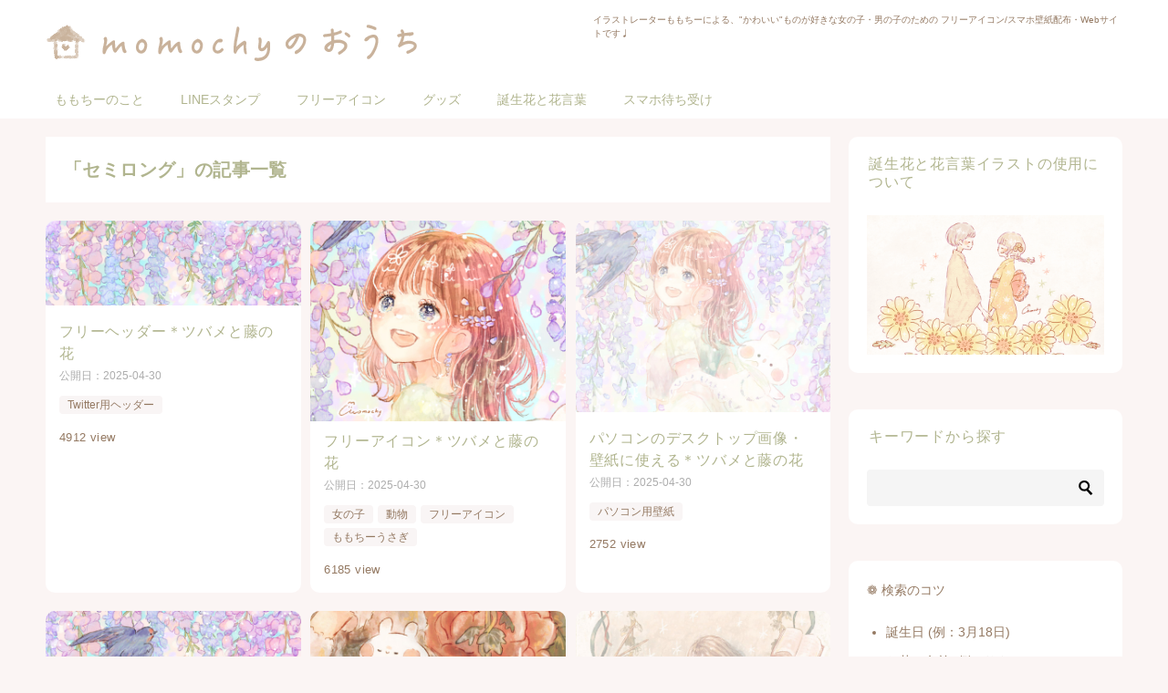

--- FILE ---
content_type: text/html; charset=UTF-8
request_url: https://momochy.com/archives/tag/%E3%82%BB%E3%83%9F%E3%83%AD%E3%83%B3%E3%82%B0
body_size: 16104
content:
<!doctype html>
<html lang="ja" class="col2">
<head>
	<meta charset="UTF-8">
	<meta name="viewport" content="width=device-width, initial-scale=1">
	<link rel="profile" href="http://gmpg.org/xfn/11">

	<title>「セミロング」の記事一覧 ｜ momochyのおうち｜イラストレーターももちーのWebサイト</title>
<meta name='robots' content='max-image-preview:large' />
	<style>img:is([sizes="auto" i], [sizes^="auto," i]) { contain-intrinsic-size: 3000px 1500px }</style>
		<script>
		var shf = 1;
		var lso = 1;
		var ajaxurl = 'https://momochy.com/wp-admin/admin-ajax.php';
		var sns_cnt = true;
			</script>
	<link rel="alternate" type="application/rss+xml" title="momochyのおうち｜イラストレーターももちーのWebサイト &raquo; フィード" href="https://momochy.com/feed" />
<link rel="alternate" type="application/rss+xml" title="momochyのおうち｜イラストレーターももちーのWebサイト &raquo; コメントフィード" href="https://momochy.com/comments/feed" />
<link rel="alternate" type="application/rss+xml" title="momochyのおうち｜イラストレーターももちーのWebサイト &raquo; セミロング タグのフィード" href="https://momochy.com/archives/tag/%e3%82%bb%e3%83%9f%e3%83%ad%e3%83%b3%e3%82%b0/feed" />
<script type="text/javascript">
/* <![CDATA[ */
window._wpemojiSettings = {"baseUrl":"https:\/\/s.w.org\/images\/core\/emoji\/16.0.1\/72x72\/","ext":".png","svgUrl":"https:\/\/s.w.org\/images\/core\/emoji\/16.0.1\/svg\/","svgExt":".svg","source":{"concatemoji":"https:\/\/momochy.com\/wp-includes\/js\/wp-emoji-release.min.js?ver=6.8.3"}};
/*! This file is auto-generated */
!function(s,n){var o,i,e;function c(e){try{var t={supportTests:e,timestamp:(new Date).valueOf()};sessionStorage.setItem(o,JSON.stringify(t))}catch(e){}}function p(e,t,n){e.clearRect(0,0,e.canvas.width,e.canvas.height),e.fillText(t,0,0);var t=new Uint32Array(e.getImageData(0,0,e.canvas.width,e.canvas.height).data),a=(e.clearRect(0,0,e.canvas.width,e.canvas.height),e.fillText(n,0,0),new Uint32Array(e.getImageData(0,0,e.canvas.width,e.canvas.height).data));return t.every(function(e,t){return e===a[t]})}function u(e,t){e.clearRect(0,0,e.canvas.width,e.canvas.height),e.fillText(t,0,0);for(var n=e.getImageData(16,16,1,1),a=0;a<n.data.length;a++)if(0!==n.data[a])return!1;return!0}function f(e,t,n,a){switch(t){case"flag":return n(e,"\ud83c\udff3\ufe0f\u200d\u26a7\ufe0f","\ud83c\udff3\ufe0f\u200b\u26a7\ufe0f")?!1:!n(e,"\ud83c\udde8\ud83c\uddf6","\ud83c\udde8\u200b\ud83c\uddf6")&&!n(e,"\ud83c\udff4\udb40\udc67\udb40\udc62\udb40\udc65\udb40\udc6e\udb40\udc67\udb40\udc7f","\ud83c\udff4\u200b\udb40\udc67\u200b\udb40\udc62\u200b\udb40\udc65\u200b\udb40\udc6e\u200b\udb40\udc67\u200b\udb40\udc7f");case"emoji":return!a(e,"\ud83e\udedf")}return!1}function g(e,t,n,a){var r="undefined"!=typeof WorkerGlobalScope&&self instanceof WorkerGlobalScope?new OffscreenCanvas(300,150):s.createElement("canvas"),o=r.getContext("2d",{willReadFrequently:!0}),i=(o.textBaseline="top",o.font="600 32px Arial",{});return e.forEach(function(e){i[e]=t(o,e,n,a)}),i}function t(e){var t=s.createElement("script");t.src=e,t.defer=!0,s.head.appendChild(t)}"undefined"!=typeof Promise&&(o="wpEmojiSettingsSupports",i=["flag","emoji"],n.supports={everything:!0,everythingExceptFlag:!0},e=new Promise(function(e){s.addEventListener("DOMContentLoaded",e,{once:!0})}),new Promise(function(t){var n=function(){try{var e=JSON.parse(sessionStorage.getItem(o));if("object"==typeof e&&"number"==typeof e.timestamp&&(new Date).valueOf()<e.timestamp+604800&&"object"==typeof e.supportTests)return e.supportTests}catch(e){}return null}();if(!n){if("undefined"!=typeof Worker&&"undefined"!=typeof OffscreenCanvas&&"undefined"!=typeof URL&&URL.createObjectURL&&"undefined"!=typeof Blob)try{var e="postMessage("+g.toString()+"("+[JSON.stringify(i),f.toString(),p.toString(),u.toString()].join(",")+"));",a=new Blob([e],{type:"text/javascript"}),r=new Worker(URL.createObjectURL(a),{name:"wpTestEmojiSupports"});return void(r.onmessage=function(e){c(n=e.data),r.terminate(),t(n)})}catch(e){}c(n=g(i,f,p,u))}t(n)}).then(function(e){for(var t in e)n.supports[t]=e[t],n.supports.everything=n.supports.everything&&n.supports[t],"flag"!==t&&(n.supports.everythingExceptFlag=n.supports.everythingExceptFlag&&n.supports[t]);n.supports.everythingExceptFlag=n.supports.everythingExceptFlag&&!n.supports.flag,n.DOMReady=!1,n.readyCallback=function(){n.DOMReady=!0}}).then(function(){return e}).then(function(){var e;n.supports.everything||(n.readyCallback(),(e=n.source||{}).concatemoji?t(e.concatemoji):e.wpemoji&&e.twemoji&&(t(e.twemoji),t(e.wpemoji)))}))}((window,document),window._wpemojiSettings);
/* ]]> */
</script>
<style id='wp-emoji-styles-inline-css' type='text/css'>

	img.wp-smiley, img.emoji {
		display: inline !important;
		border: none !important;
		box-shadow: none !important;
		height: 1em !important;
		width: 1em !important;
		margin: 0 0.07em !important;
		vertical-align: -0.1em !important;
		background: none !important;
		padding: 0 !important;
	}
</style>
<link rel='stylesheet' id='wp-block-library-css' href='//momochy.com/wp-content/cache/wpfc-minified/lkaegw6l/e7vll.css' type='text/css' media='all' />
<style id='classic-theme-styles-inline-css' type='text/css'>
/*! This file is auto-generated */
.wp-block-button__link{color:#fff;background-color:#32373c;border-radius:9999px;box-shadow:none;text-decoration:none;padding:calc(.667em + 2px) calc(1.333em + 2px);font-size:1.125em}.wp-block-file__button{background:#32373c;color:#fff;text-decoration:none}
</style>
<style id='collapsing-categories-style-inline-css' type='text/css'>


</style>
<style id='global-styles-inline-css' type='text/css'>
:root{--wp--preset--aspect-ratio--square: 1;--wp--preset--aspect-ratio--4-3: 4/3;--wp--preset--aspect-ratio--3-4: 3/4;--wp--preset--aspect-ratio--3-2: 3/2;--wp--preset--aspect-ratio--2-3: 2/3;--wp--preset--aspect-ratio--16-9: 16/9;--wp--preset--aspect-ratio--9-16: 9/16;--wp--preset--color--black: #000000;--wp--preset--color--cyan-bluish-gray: #abb8c3;--wp--preset--color--white: #ffffff;--wp--preset--color--pale-pink: #f78da7;--wp--preset--color--vivid-red: #cf2e2e;--wp--preset--color--luminous-vivid-orange: #ff6900;--wp--preset--color--luminous-vivid-amber: #fcb900;--wp--preset--color--light-green-cyan: #7bdcb5;--wp--preset--color--vivid-green-cyan: #00d084;--wp--preset--color--pale-cyan-blue: #8ed1fc;--wp--preset--color--vivid-cyan-blue: #0693e3;--wp--preset--color--vivid-purple: #9b51e0;--wp--preset--gradient--vivid-cyan-blue-to-vivid-purple: linear-gradient(135deg,rgba(6,147,227,1) 0%,rgb(155,81,224) 100%);--wp--preset--gradient--light-green-cyan-to-vivid-green-cyan: linear-gradient(135deg,rgb(122,220,180) 0%,rgb(0,208,130) 100%);--wp--preset--gradient--luminous-vivid-amber-to-luminous-vivid-orange: linear-gradient(135deg,rgba(252,185,0,1) 0%,rgba(255,105,0,1) 100%);--wp--preset--gradient--luminous-vivid-orange-to-vivid-red: linear-gradient(135deg,rgba(255,105,0,1) 0%,rgb(207,46,46) 100%);--wp--preset--gradient--very-light-gray-to-cyan-bluish-gray: linear-gradient(135deg,rgb(238,238,238) 0%,rgb(169,184,195) 100%);--wp--preset--gradient--cool-to-warm-spectrum: linear-gradient(135deg,rgb(74,234,220) 0%,rgb(151,120,209) 20%,rgb(207,42,186) 40%,rgb(238,44,130) 60%,rgb(251,105,98) 80%,rgb(254,248,76) 100%);--wp--preset--gradient--blush-light-purple: linear-gradient(135deg,rgb(255,206,236) 0%,rgb(152,150,240) 100%);--wp--preset--gradient--blush-bordeaux: linear-gradient(135deg,rgb(254,205,165) 0%,rgb(254,45,45) 50%,rgb(107,0,62) 100%);--wp--preset--gradient--luminous-dusk: linear-gradient(135deg,rgb(255,203,112) 0%,rgb(199,81,192) 50%,rgb(65,88,208) 100%);--wp--preset--gradient--pale-ocean: linear-gradient(135deg,rgb(255,245,203) 0%,rgb(182,227,212) 50%,rgb(51,167,181) 100%);--wp--preset--gradient--electric-grass: linear-gradient(135deg,rgb(202,248,128) 0%,rgb(113,206,126) 100%);--wp--preset--gradient--midnight: linear-gradient(135deg,rgb(2,3,129) 0%,rgb(40,116,252) 100%);--wp--preset--font-size--small: 13px;--wp--preset--font-size--medium: 20px;--wp--preset--font-size--large: 36px;--wp--preset--font-size--x-large: 42px;--wp--preset--spacing--20: 0.44rem;--wp--preset--spacing--30: 0.67rem;--wp--preset--spacing--40: 1rem;--wp--preset--spacing--50: 1.5rem;--wp--preset--spacing--60: 2.25rem;--wp--preset--spacing--70: 3.38rem;--wp--preset--spacing--80: 5.06rem;--wp--preset--shadow--natural: 6px 6px 9px rgba(0, 0, 0, 0.2);--wp--preset--shadow--deep: 12px 12px 50px rgba(0, 0, 0, 0.4);--wp--preset--shadow--sharp: 6px 6px 0px rgba(0, 0, 0, 0.2);--wp--preset--shadow--outlined: 6px 6px 0px -3px rgba(255, 255, 255, 1), 6px 6px rgba(0, 0, 0, 1);--wp--preset--shadow--crisp: 6px 6px 0px rgba(0, 0, 0, 1);}:where(.is-layout-flex){gap: 0.5em;}:where(.is-layout-grid){gap: 0.5em;}body .is-layout-flex{display: flex;}.is-layout-flex{flex-wrap: wrap;align-items: center;}.is-layout-flex > :is(*, div){margin: 0;}body .is-layout-grid{display: grid;}.is-layout-grid > :is(*, div){margin: 0;}:where(.wp-block-columns.is-layout-flex){gap: 2em;}:where(.wp-block-columns.is-layout-grid){gap: 2em;}:where(.wp-block-post-template.is-layout-flex){gap: 1.25em;}:where(.wp-block-post-template.is-layout-grid){gap: 1.25em;}.has-black-color{color: var(--wp--preset--color--black) !important;}.has-cyan-bluish-gray-color{color: var(--wp--preset--color--cyan-bluish-gray) !important;}.has-white-color{color: var(--wp--preset--color--white) !important;}.has-pale-pink-color{color: var(--wp--preset--color--pale-pink) !important;}.has-vivid-red-color{color: var(--wp--preset--color--vivid-red) !important;}.has-luminous-vivid-orange-color{color: var(--wp--preset--color--luminous-vivid-orange) !important;}.has-luminous-vivid-amber-color{color: var(--wp--preset--color--luminous-vivid-amber) !important;}.has-light-green-cyan-color{color: var(--wp--preset--color--light-green-cyan) !important;}.has-vivid-green-cyan-color{color: var(--wp--preset--color--vivid-green-cyan) !important;}.has-pale-cyan-blue-color{color: var(--wp--preset--color--pale-cyan-blue) !important;}.has-vivid-cyan-blue-color{color: var(--wp--preset--color--vivid-cyan-blue) !important;}.has-vivid-purple-color{color: var(--wp--preset--color--vivid-purple) !important;}.has-black-background-color{background-color: var(--wp--preset--color--black) !important;}.has-cyan-bluish-gray-background-color{background-color: var(--wp--preset--color--cyan-bluish-gray) !important;}.has-white-background-color{background-color: var(--wp--preset--color--white) !important;}.has-pale-pink-background-color{background-color: var(--wp--preset--color--pale-pink) !important;}.has-vivid-red-background-color{background-color: var(--wp--preset--color--vivid-red) !important;}.has-luminous-vivid-orange-background-color{background-color: var(--wp--preset--color--luminous-vivid-orange) !important;}.has-luminous-vivid-amber-background-color{background-color: var(--wp--preset--color--luminous-vivid-amber) !important;}.has-light-green-cyan-background-color{background-color: var(--wp--preset--color--light-green-cyan) !important;}.has-vivid-green-cyan-background-color{background-color: var(--wp--preset--color--vivid-green-cyan) !important;}.has-pale-cyan-blue-background-color{background-color: var(--wp--preset--color--pale-cyan-blue) !important;}.has-vivid-cyan-blue-background-color{background-color: var(--wp--preset--color--vivid-cyan-blue) !important;}.has-vivid-purple-background-color{background-color: var(--wp--preset--color--vivid-purple) !important;}.has-black-border-color{border-color: var(--wp--preset--color--black) !important;}.has-cyan-bluish-gray-border-color{border-color: var(--wp--preset--color--cyan-bluish-gray) !important;}.has-white-border-color{border-color: var(--wp--preset--color--white) !important;}.has-pale-pink-border-color{border-color: var(--wp--preset--color--pale-pink) !important;}.has-vivid-red-border-color{border-color: var(--wp--preset--color--vivid-red) !important;}.has-luminous-vivid-orange-border-color{border-color: var(--wp--preset--color--luminous-vivid-orange) !important;}.has-luminous-vivid-amber-border-color{border-color: var(--wp--preset--color--luminous-vivid-amber) !important;}.has-light-green-cyan-border-color{border-color: var(--wp--preset--color--light-green-cyan) !important;}.has-vivid-green-cyan-border-color{border-color: var(--wp--preset--color--vivid-green-cyan) !important;}.has-pale-cyan-blue-border-color{border-color: var(--wp--preset--color--pale-cyan-blue) !important;}.has-vivid-cyan-blue-border-color{border-color: var(--wp--preset--color--vivid-cyan-blue) !important;}.has-vivid-purple-border-color{border-color: var(--wp--preset--color--vivid-purple) !important;}.has-vivid-cyan-blue-to-vivid-purple-gradient-background{background: var(--wp--preset--gradient--vivid-cyan-blue-to-vivid-purple) !important;}.has-light-green-cyan-to-vivid-green-cyan-gradient-background{background: var(--wp--preset--gradient--light-green-cyan-to-vivid-green-cyan) !important;}.has-luminous-vivid-amber-to-luminous-vivid-orange-gradient-background{background: var(--wp--preset--gradient--luminous-vivid-amber-to-luminous-vivid-orange) !important;}.has-luminous-vivid-orange-to-vivid-red-gradient-background{background: var(--wp--preset--gradient--luminous-vivid-orange-to-vivid-red) !important;}.has-very-light-gray-to-cyan-bluish-gray-gradient-background{background: var(--wp--preset--gradient--very-light-gray-to-cyan-bluish-gray) !important;}.has-cool-to-warm-spectrum-gradient-background{background: var(--wp--preset--gradient--cool-to-warm-spectrum) !important;}.has-blush-light-purple-gradient-background{background: var(--wp--preset--gradient--blush-light-purple) !important;}.has-blush-bordeaux-gradient-background{background: var(--wp--preset--gradient--blush-bordeaux) !important;}.has-luminous-dusk-gradient-background{background: var(--wp--preset--gradient--luminous-dusk) !important;}.has-pale-ocean-gradient-background{background: var(--wp--preset--gradient--pale-ocean) !important;}.has-electric-grass-gradient-background{background: var(--wp--preset--gradient--electric-grass) !important;}.has-midnight-gradient-background{background: var(--wp--preset--gradient--midnight) !important;}.has-small-font-size{font-size: var(--wp--preset--font-size--small) !important;}.has-medium-font-size{font-size: var(--wp--preset--font-size--medium) !important;}.has-large-font-size{font-size: var(--wp--preset--font-size--large) !important;}.has-x-large-font-size{font-size: var(--wp--preset--font-size--x-large) !important;}
:where(.wp-block-post-template.is-layout-flex){gap: 1.25em;}:where(.wp-block-post-template.is-layout-grid){gap: 1.25em;}
:where(.wp-block-columns.is-layout-flex){gap: 2em;}:where(.wp-block-columns.is-layout-grid){gap: 2em;}
:root :where(.wp-block-pullquote){font-size: 1.5em;line-height: 1.6;}
</style>
<link rel='stylesheet' id='wp-ulike-css' href='//momochy.com/wp-content/cache/wpfc-minified/qiiub7de/e7vll.css' type='text/css' media='all' />
<link rel='stylesheet' id='keni-style-css' href='//momochy.com/wp-content/themes/keni8-child/style.css?ver=6.8.3' type='text/css' media='all' />
<link rel='stylesheet' id='keni_base-css' href='//momochy.com/wp-content/cache/wpfc-minified/qm0hikeh/e7vll.css' type='text/css' media='all' />
<link rel='stylesheet' id='keni-advanced-css' href='//momochy.com/wp-content/cache/wpfc-minified/q6q547cc/e7vll.css' type='text/css' media='all' />
<link rel='stylesheet' id='my-keni_base-css' href='//momochy.com/wp-content/cache/wpfc-minified/lm56cnc4/e7vll.css' type='text/css' media='all' />
<link rel='stylesheet' id='my-keni-advanced-css' href='//momochy.com/wp-content/cache/wpfc-minified/k9y93rwp/e7vll.css' type='text/css' media='all' />
<link rel="canonical" href="https://momochy.com/archives/tag/%e3%82%bb%e3%83%9f%e3%83%ad%e3%83%b3%e3%82%b0" />
<link rel="https://api.w.org/" href="https://momochy.com/wp-json/" /><link rel="alternate" title="JSON" type="application/json" href="https://momochy.com/wp-json/wp/v2/tags/29" /><link rel="EditURI" type="application/rsd+xml" title="RSD" href="https://momochy.com/xmlrpc.php?rsd" />
<meta name="description" content="momochyのおうち｜イラストレーターももちーのWebサイトの「セミロング」の記事一覧です。イラストレーターももちーによる、&quot;かわいい&quot;ものが好きな女の子・男の子のための フリーアイコン/スマホ壁紙配布・Webサイトです♩">
		<!--OGP-->
		<meta property="og:type" content="article" />
<meta property="og:url" content="https://momochy.com/archives/tag/%e3%82%bb%e3%83%9f%e3%83%ad%e3%83%b3%e3%82%b0" />
		<meta property="og:title" content="「セミロング」の記事一覧"/>
		<meta property="og:description" content="momochyのおうち｜イラストレーターももちーのWebサイトの「セミロング」の記事一覧です。イラストレーターももちーによる、&quot;かわいい&quot;ものが好きな女の子・男の子のための フリーアイコン/スマホ壁紙配布・Webサイトです♩">
		<meta property="og:site_name" content="momochyのおうち｜イラストレーターももちーのWebサイト">
		<meta property="og:image" content="">
				<meta property="og:locale" content="ja_JP">
				<!--OGP-->
		<link rel="next" href="https://momochy.com/archives/tag/%E3%82%BB%E3%83%9F%E3%83%AD%E3%83%B3%E3%82%B0/page/2" />
<link rel="icon" href="https://momochy.com/wp-content/uploads/2017/01/cropped-1500x500-32x32.png" sizes="32x32" />
<link rel="icon" href="https://momochy.com/wp-content/uploads/2017/01/cropped-1500x500-192x192.png" sizes="192x192" />
<link rel="apple-touch-icon" href="https://momochy.com/wp-content/uploads/2017/01/cropped-1500x500-180x180.png" />
<meta name="msapplication-TileImage" content="https://momochy.com/wp-content/uploads/2017/01/cropped-1500x500-270x270.png" />
</head>

<body class="archive tag tag-29 wp-custom-logo wp-theme-keni80_wp_standard_all_202309271127 wp-child-theme-keni8-child"><!--ページの属性-->

<div id="top" class="keni-container">

<!--▼▼ ヘッダー ▼▼-->
<div class="keni-header_wrap">
	<div class="keni-header_outer">
		
		<header class="keni-header keni-header_col1">
			<div class="keni-header_inner">

							<p class="site-title"><a href="https://momochy.com/" rel="home"><img src="https://momochy.com/wp-content/uploads/2019/09/logo_pc.png" alt="momochyのおうち｜イラストレーターももちーのWebサイト"width='474' height='69'></a></p>
			
			<div class="keni-header_cont">
			<p class="site-description">イラストレーターももちーによる、&quot;かわいい&quot;ものが好きな女の子・男の子のための フリーアイコン/スマホ壁紙配布・Webサイトです♩</p>			</div>

			</div><!--keni-header_inner-->
		</header><!--keni-header-->	</div><!--keni-header_outer-->
</div><!--keni-header_wrap-->
<!--▲▲ ヘッダー ▲▲-->

<div id="click-space"></div>

<!--▼▼ グローバルナビ ▼▼-->
<div class="keni-gnav_wrap">
	<div class="keni-gnav_outer">
		<nav class="keni-gnav">
			<div class="keni-gnav_inner">

				<ul id="menu" class="keni-gnav_cont">
				<li id="menu-item-39" class="menu-item menu-item-type-post_type menu-item-object-page menu-item-39"><a href="https://momochy.com/profile">ももちーのこと</a></li>
<li id="menu-item-215" class="menu-item menu-item-type-custom menu-item-object-custom menu-item-215"><a href="https://momochy.com/archives/8712">LINEスタンプ</a></li>
<li id="menu-item-125" class="menu-item menu-item-type-taxonomy menu-item-object-category menu-item-125"><a href="https://momochy.com/archives/category/%e3%83%95%e3%83%aa%e3%83%bc%e3%82%a2%e3%82%a4%e3%82%b3%e3%83%b3">フリーアイコン</a></li>
<li id="menu-item-217" class="menu-item menu-item-type-custom menu-item-object-custom menu-item-217"><a href="https://suzuri.jp/momochy">グッズ</a></li>
<li id="menu-item-7939" class="menu-item menu-item-type-taxonomy menu-item-object-category menu-item-7939"><a href="https://momochy.com/archives/category/%e8%aa%95%e7%94%9f%e8%8a%b1%e3%83%bb%e8%8a%b1%e8%a8%80%e8%91%89">誕生花と花言葉</a></li>
<li id="menu-item-8762" class="menu-item menu-item-type-taxonomy menu-item-object-category menu-item-8762"><a href="https://momochy.com/archives/category/%e3%82%b9%e3%83%9e%e3%83%9b%e5%be%85%e3%81%a1%e5%8f%97%e3%81%91">スマホ待ち受け</a></li>
				<li class="menu-search"><div class="search-box">
	<form role="search" method="get" id="keni_search" class="searchform" action="https://momochy.com/">
		<input type="text" value="" name="s" aria-label="検索"><button class="btn-search"><img src="https://momochy.com/wp-content/themes/keni80_wp_standard_all_202309271127/images/icon/search_black.svg" width="18" height="18" alt="検索"></button>
	</form>
</div></li>
				</ul>
			</div>
			<div class="keni-gnav_btn_wrap">
				<div class="keni-gnav_btn"><span class="keni-gnav_btn_icon-open"></span></div>
			</div>
		</nav>
	</div>
</div>



<div class="keni-main_wrap">
	<div class="keni-main_outer">
		<!--▼▼ メインコンテンツ ▼▼-->
		<main id="main" class="keni-main">
			<div class="keni-main_inner">
				<div class="archive_title_wrap">
					<h1 class="archive_title">「セミロング」の記事一覧</h1>				</div>

				<aside class="free-area free-area_before-title">
									</aside><!-- #secondary -->

												
										<div class="keni-section_wrap keni-section_wrap_style02"><div class="keni-section"><div class="entry-list entry-list_style02">
<article id="post-14981" class="post-14981 post type-post status-publish format-standard has-post-thumbnail category-twitter tag-22 tag-1169 tag-241 tag-7 tag-890 tag-485 tag-1170 tag-312 tag-1168 tag-29 tag-t tag-128 tag-482 tag-109 entry-list_item">
	<div class="entry">
		<figure class="entry_thumb">
			<a href="https://momochy.com/archives/14981">
								<img width="600" height="200" src="https://momochy.com/wp-content/uploads/2025/04/サムネ_藤.jpg" class="attachment-post-thumbnail size-post-thumbnail wp-post-image" alt="" loading="lazy" decoding="async" srcset="https://momochy.com/wp-content/uploads/2025/04/サムネ_藤.jpg 600w, https://momochy.com/wp-content/uploads/2025/04/サムネ_藤-300x100.jpg 300w" sizes="auto, (max-width: 600px) 100vw, 600px" />								</a>
		</figure>
		<div class="entry_inner">
			<h2 class="entry_title"><a href="https://momochy.com/archives/14981">フリーヘッダー＊ツバメと藤の花</a></h2>
			<div class="entry_status">
		<ul class="entry_date">
				<li class="entry_date_item">公開日：<time itemprop="datePublished" datetime="2025-04-30T09:09:34+09:00" content="2025-04-30T09:09:34+09:00">2025-04-30</time></li>	</ul>
		<ul class="entry_category">
		<li class="entry_category_item twitter%e7%94%a8%e3%83%98%e3%83%83%e3%83%80%e3%83%bc"><a href="https://momochy.com/archives/category/twitter%e7%94%a8%e3%83%98%e3%83%83%e3%83%80%e3%83%bc">Twitter用ヘッダー</a></li>	</ul>
</div>			<span class="post-view">4912 view</span>			

			<div class="entry_description">
			ツバメと藤の花と女の子を描いたイラストのフリーヘッダーです。 InstagramやX(Twitter)、LINEやYouTubeなどのSNSやアプリ、ブログなどのサイトのヘッダー画像として無料でお使いいただけます。 藤の [&hellip;]			</div>
			<div class="ently_read-more">
				<a href="https://momochy.com/archives/14981" class="btn dir-arw_r"><span class="icon_arrow_s_right"></span>続きを読む</a>
			</div>
		</div>
			</div>
</article>

<article id="post-14982" class="post-14982 post type-post status-publish format-standard has-post-thumbnail category-4 category-108 category-3 category-114 tag-484 tag-109 tag-22 tag-1169 tag-241 tag-7 tag-890 tag-1170 tag-5 tag-312 tag-1168 tag-29 tag-t tag-128 entry-list_item">
	<div class="entry">
		<figure class="entry_thumb">
			<a href="https://momochy.com/archives/14982">
								<img width="600" height="600" src="https://momochy.com/wp-content/uploads/2025/04/サムネ_アイコン.jpg" class="attachment-post-thumbnail size-post-thumbnail wp-post-image" alt="" loading="lazy" decoding="async" srcset="https://momochy.com/wp-content/uploads/2025/04/サムネ_アイコン.jpg 600w, https://momochy.com/wp-content/uploads/2025/04/サムネ_アイコン-300x300.jpg 300w, https://momochy.com/wp-content/uploads/2025/04/サムネ_アイコン-150x150.jpg 150w" sizes="auto, (max-width: 600px) 100vw, 600px" />								</a>
		</figure>
		<div class="entry_inner">
			<h2 class="entry_title"><a href="https://momochy.com/archives/14982">フリーアイコン＊ツバメと藤の花</a></h2>
			<div class="entry_status">
		<ul class="entry_date">
				<li class="entry_date_item">公開日：<time itemprop="datePublished" datetime="2025-04-30T09:09:31+09:00" content="2025-04-30T09:09:31+09:00">2025-04-30</time></li>	</ul>
		<ul class="entry_category">
		<li class="entry_category_item %e5%a5%b3%e3%81%ae%e5%ad%90"><a href="https://momochy.com/archives/category/%e3%83%95%e3%83%aa%e3%83%bc%e3%82%a2%e3%82%a4%e3%82%b3%e3%83%b3/%e5%a5%b3%e3%81%ae%e5%ad%90">女の子</a></li><li class="entry_category_item %e5%8b%95%e7%89%a9"><a href="https://momochy.com/archives/category/%e3%83%95%e3%83%aa%e3%83%bc%e3%82%a2%e3%82%a4%e3%82%b3%e3%83%b3/%e5%8b%95%e7%89%a9">動物</a></li><li class="entry_category_item %e3%83%95%e3%83%aa%e3%83%bc%e3%82%a2%e3%82%a4%e3%82%b3%e3%83%b3"><a href="https://momochy.com/archives/category/%e3%83%95%e3%83%aa%e3%83%bc%e3%82%a2%e3%82%a4%e3%82%b3%e3%83%b3">フリーアイコン</a></li><li class="entry_category_item %e3%82%82%e3%82%82%e3%81%a1%e3%83%bc%e3%81%86%e3%81%95%e3%81%8e"><a href="https://momochy.com/archives/category/%e3%83%95%e3%83%aa%e3%83%bc%e3%82%a2%e3%82%a4%e3%82%b3%e3%83%b3/%e3%82%82%e3%82%82%e3%81%a1%e3%83%bc%e3%81%86%e3%81%95%e3%81%8e">ももちーうさぎ</a></li>	</ul>
</div>			<span class="post-view">6185 view</span>			

			<div class="entry_description">
			ツバメと藤の花と女の子を描いたイラストのフリーアイコンです。 InstagramやX(Twitter)、TikTok、LINEやYouTubeなどのトプ画・プロフィールアイコンとしてご利用いただける、 フリーアイコン画像 [&hellip;]			</div>
			<div class="ently_read-more">
				<a href="https://momochy.com/archives/14982" class="btn dir-arw_r"><span class="icon_arrow_s_right"></span>続きを読む</a>
			</div>
		</div>
			</div>
</article>

<article id="post-14983" class="post-14983 post type-post status-publish format-standard has-post-thumbnail category-814 tag-t tag-128 tag-109 tag-22 tag-1169 tag-241 tag-7 tag-890 tag-818 tag-867 tag-1170 tag-312 tag-1168 tag-29 tag-811 entry-list_item">
	<div class="entry">
		<figure class="entry_thumb">
			<a href="https://momochy.com/archives/14983">
								<img width="600" height="450" src="https://momochy.com/wp-content/uploads/2025/04/サムネ_壁紙-1.jpg" class="attachment-post-thumbnail size-post-thumbnail wp-post-image" alt="" loading="lazy" decoding="async" srcset="https://momochy.com/wp-content/uploads/2025/04/サムネ_壁紙-1.jpg 600w, https://momochy.com/wp-content/uploads/2025/04/サムネ_壁紙-1-300x225.jpg 300w" sizes="auto, (max-width: 600px) 100vw, 600px" />								</a>
		</figure>
		<div class="entry_inner">
			<h2 class="entry_title"><a href="https://momochy.com/archives/14983">パソコンのデスクトップ画像・壁紙に使える＊ツバメと藤の花</a></h2>
			<div class="entry_status">
		<ul class="entry_date">
				<li class="entry_date_item">公開日：<time itemprop="datePublished" datetime="2025-04-30T09:09:28+09:00" content="2025-04-30T09:09:28+09:00">2025-04-30</time></li>	</ul>
		<ul class="entry_category">
		<li class="entry_category_item %e3%83%91%e3%82%bd%e3%82%b3%e3%83%b3%e7%94%a8%e5%a3%81%e7%b4%99"><a href="https://momochy.com/archives/category/%e3%83%91%e3%82%bd%e3%82%b3%e3%83%b3%e7%94%a8%e5%a3%81%e7%b4%99">パソコン用壁紙</a></li>	</ul>
</div>			<span class="post-view">2752 view</span>			

			<div class="entry_description">
			ツバメと藤の花と女の子を描いたイラストのデスクトップ壁紙です。 Windows、Macそれぞれでお使いいただけます。 ご自身のパソコンに合ったサイズをダウンロードしてお使いください。 4:3のサイズ 各サイズは以下のリン [&hellip;]			</div>
			<div class="ently_read-more">
				<a href="https://momochy.com/archives/14983" class="btn dir-arw_r"><span class="icon_arrow_s_right"></span>続きを読む</a>
			</div>
		</div>
			</div>
</article>

<article id="post-14984" class="post-14984 post type-post status-publish format-standard has-post-thumbnail category-1150 category-669 category-666 tag-1168 tag-29 tag-t tag-128 tag-109 tag-22 tag-1169 tag-1043 tag-241 tag-7 tag-890 tag-906 tag-1170 tag-312 entry-list_item">
	<div class="entry">
		<figure class="entry_thumb">
			<a href="https://momochy.com/archives/14984">
								<img width="600" height="600" src="https://momochy.com/wp-content/uploads/2025/04/サムネ_カレンダー.jpg" class="attachment-post-thumbnail size-post-thumbnail wp-post-image" alt="" loading="lazy" decoding="async" srcset="https://momochy.com/wp-content/uploads/2025/04/サムネ_カレンダー.jpg 600w, https://momochy.com/wp-content/uploads/2025/04/サムネ_カレンダー-300x300.jpg 300w, https://momochy.com/wp-content/uploads/2025/04/サムネ_カレンダー-150x150.jpg 150w" sizes="auto, (max-width: 600px) 100vw, 600px" />								</a>
		</figure>
		<div class="entry_inner">
			<h2 class="entry_title"><a href="https://momochy.com/archives/14984">ロック画面や待ち受け・スマホ壁紙に使える＊2025年5月のカレンダーイラスト</a></h2>
			<div class="entry_status">
		<ul class="entry_date">
				<li class="entry_date_item">公開日：<time itemprop="datePublished" datetime="2025-04-30T09:09:24+09:00" content="2025-04-30T09:09:24+09:00">2025-04-30</time></li>	</ul>
		<ul class="entry_category">
		<li class="entry_category_item 2025%e5%b9%b4"><a href="https://momochy.com/archives/category/%e3%82%b9%e3%83%9e%e3%83%9b%e5%be%85%e3%81%a1%e5%8f%97%e3%81%91/%e3%82%ab%e3%83%ac%e3%83%b3%e3%83%80%e3%83%bc%e4%bb%98%e3%81%8d/2025%e5%b9%b4">2025年</a></li><li class="entry_category_item %e3%82%ab%e3%83%ac%e3%83%b3%e3%83%80%e3%83%bc%e4%bb%98%e3%81%8d"><a href="https://momochy.com/archives/category/%e3%82%b9%e3%83%9e%e3%83%9b%e5%be%85%e3%81%a1%e5%8f%97%e3%81%91/%e3%82%ab%e3%83%ac%e3%83%b3%e3%83%80%e3%83%bc%e4%bb%98%e3%81%8d">カレンダー付き</a></li><li class="entry_category_item %e3%82%b9%e3%83%9e%e3%83%9b%e5%be%85%e3%81%a1%e5%8f%97%e3%81%91"><a href="https://momochy.com/archives/category/%e3%82%b9%e3%83%9e%e3%83%9b%e5%be%85%e3%81%a1%e5%8f%97%e3%81%91">スマホ待ち受け</a></li>	</ul>
</div>			<span class="post-view">5555 view</span>			

			<div class="entry_description">
			ツバメと藤の花と女の子を描いたイラストのロック画面です。 スマートフォンのロック画面や待ち受け、壁紙としてお使いいただけます。 2025年5月のカレンダー付きもございます♩ ＊Androidでもお使いいただけます。 ご自 [&hellip;]			</div>
			<div class="ently_read-more">
				<a href="https://momochy.com/archives/14984" class="btn dir-arw_r"><span class="icon_arrow_s_right"></span>続きを読む</a>
			</div>
		</div>
			</div>
</article>

<article id="post-13606" class="post-13606 post type-post status-publish format-standard has-post-thumbnail category-twitter tag-1068 tag-7 tag-1071 tag-56 tag-598 tag-1066 tag-1069 tag-1072 tag-70 tag-1067 tag-29 tag-1070 tag-482 tag-109 tag-1065 tag-22 tag-638 tag-820 tag-146 entry-list_item">
	<div class="entry">
		<figure class="entry_thumb">
			<a href="https://momochy.com/archives/13606">
								<img width="600" height="200" src="https://momochy.com/wp-content/uploads/2023/11/サムネ_ヘッダー.jpg" class="attachment-post-thumbnail size-post-thumbnail wp-post-image" alt="" loading="lazy" decoding="async" srcset="https://momochy.com/wp-content/uploads/2023/11/サムネ_ヘッダー.jpg 600w, https://momochy.com/wp-content/uploads/2023/11/サムネ_ヘッダー-300x100.jpg 300w" sizes="auto, (max-width: 600px) 100vw, 600px" />								</a>
		</figure>
		<div class="entry_inner">
			<h2 class="entry_title"><a href="https://momochy.com/archives/13606">フリーヘッダー＊ベゴニアと羊と女の子</a></h2>
			<div class="entry_status">
		<ul class="entry_date">
				<li class="entry_date_item">公開日：<time itemprop="datePublished" datetime="2023-11-01T12:56:19+09:00" content="2023-11-01T12:56:19+09:00">2023-11-01</time></li>	</ul>
		<ul class="entry_category">
		<li class="entry_category_item twitter%e7%94%a8%e3%83%98%e3%83%83%e3%83%80%e3%83%bc"><a href="https://momochy.com/archives/category/twitter%e7%94%a8%e3%83%98%e3%83%83%e3%83%80%e3%83%bc">Twitter用ヘッダー</a></li>	</ul>
</div>			<span class="post-view">8116 view</span>			

			<div class="entry_description">
			ベゴニアと羊と女の子のイラストのフリーヘッダーです。 InstagramやX(Twitter)、LINEやYouTubeなどのSNSやアプリ、ブログなどのサイトのヘッダー画像として無料でお使いいただけます。 女の子と羊  [&hellip;]			</div>
			<div class="ently_read-more">
				<a href="https://momochy.com/archives/13606" class="btn dir-arw_r"><span class="icon_arrow_s_right"></span>続きを読む</a>
			</div>
		</div>
			</div>
</article>

<article id="post-13605" class="post-13605 post type-post status-publish format-standard has-post-thumbnail category-814 tag-1071 tag-56 tag-598 tag-1066 tag-1069 tag-1072 tag-70 tag-812 tag-1067 tag-29 tag-1070 tag-109 tag-1065 tag-22 tag-638 tag-820 tag-146 tag-811 tag-1068 tag-7 entry-list_item">
	<div class="entry">
		<figure class="entry_thumb">
			<a href="https://momochy.com/archives/13605">
								<img width="600" height="450" src="https://momochy.com/wp-content/uploads/2023/11/サムネ_壁紙.jpg" class="attachment-post-thumbnail size-post-thumbnail wp-post-image" alt="" loading="lazy" decoding="async" srcset="https://momochy.com/wp-content/uploads/2023/11/サムネ_壁紙.jpg 600w, https://momochy.com/wp-content/uploads/2023/11/サムネ_壁紙-300x225.jpg 300w" sizes="auto, (max-width: 600px) 100vw, 600px" />								</a>
		</figure>
		<div class="entry_inner">
			<h2 class="entry_title"><a href="https://momochy.com/archives/13605">パソコンのデスクトップ画像・壁紙に使える＊ベゴニアと羊と女の子</a></h2>
			<div class="entry_status">
		<ul class="entry_date">
				<li class="entry_date_item">公開日：<time itemprop="datePublished" datetime="2023-11-01T12:56:17+09:00" content="2023-11-01T12:56:17+09:00">2023-11-01</time></li>	</ul>
		<ul class="entry_category">
		<li class="entry_category_item %e3%83%91%e3%82%bd%e3%82%b3%e3%83%b3%e7%94%a8%e5%a3%81%e7%b4%99"><a href="https://momochy.com/archives/category/%e3%83%91%e3%82%bd%e3%82%b3%e3%83%b3%e7%94%a8%e5%a3%81%e7%b4%99">パソコン用壁紙</a></li>	</ul>
</div>			<span class="post-view">7196 view</span>			

			<div class="entry_description">
			ベゴニアと羊と女の子のイラストのデスクトップ壁紙です。 Windows、Macそれぞれでお使いいただけます。 ご自身のパソコンに合ったサイズをダウンロードしてお使いください。 4:3のサイズ iPhoneのsafariで [&hellip;]			</div>
			<div class="ently_read-more">
				<a href="https://momochy.com/archives/13605" class="btn dir-arw_r"><span class="icon_arrow_s_right"></span>続きを読む</a>
			</div>
		</div>
			</div>
</article>

<article id="post-13604" class="post-13604 post type-post status-publish format-standard has-post-thumbnail category-4 category-108 category-3 category-114 tag-56 tag-598 tag-1066 tag-1069 tag-1072 tag-70 tag-1067 tag-5 tag-29 tag-1070 tag-109 tag-1065 tag-22 tag-638 tag-820 tag-146 tag-1068 tag-7 tag-1071 entry-list_item">
	<div class="entry">
		<figure class="entry_thumb">
			<a href="https://momochy.com/archives/13604">
								<img width="600" height="600" src="https://momochy.com/wp-content/uploads/2023/11/サムネ_アイコン.jpg" class="attachment-post-thumbnail size-post-thumbnail wp-post-image" alt="" loading="lazy" decoding="async" srcset="https://momochy.com/wp-content/uploads/2023/11/サムネ_アイコン.jpg 600w, https://momochy.com/wp-content/uploads/2023/11/サムネ_アイコン-300x300.jpg 300w, https://momochy.com/wp-content/uploads/2023/11/サムネ_アイコン-150x150.jpg 150w" sizes="auto, (max-width: 600px) 100vw, 600px" />								</a>
		</figure>
		<div class="entry_inner">
			<h2 class="entry_title"><a href="https://momochy.com/archives/13604">フリーアイコン＊ベゴニアと羊と女の子</a></h2>
			<div class="entry_status">
		<ul class="entry_date">
				<li class="entry_date_item">公開日：<time itemprop="datePublished" datetime="2023-11-01T12:56:15+09:00" content="2023-11-01T12:56:15+09:00">2023-11-01</time></li>	</ul>
		<ul class="entry_category">
		<li class="entry_category_item %e5%a5%b3%e3%81%ae%e5%ad%90"><a href="https://momochy.com/archives/category/%e3%83%95%e3%83%aa%e3%83%bc%e3%82%a2%e3%82%a4%e3%82%b3%e3%83%b3/%e5%a5%b3%e3%81%ae%e5%ad%90">女の子</a></li><li class="entry_category_item %e5%8b%95%e7%89%a9"><a href="https://momochy.com/archives/category/%e3%83%95%e3%83%aa%e3%83%bc%e3%82%a2%e3%82%a4%e3%82%b3%e3%83%b3/%e5%8b%95%e7%89%a9">動物</a></li><li class="entry_category_item %e3%83%95%e3%83%aa%e3%83%bc%e3%82%a2%e3%82%a4%e3%82%b3%e3%83%b3"><a href="https://momochy.com/archives/category/%e3%83%95%e3%83%aa%e3%83%bc%e3%82%a2%e3%82%a4%e3%82%b3%e3%83%b3">フリーアイコン</a></li><li class="entry_category_item %e3%82%82%e3%82%82%e3%81%a1%e3%83%bc%e3%81%86%e3%81%95%e3%81%8e"><a href="https://momochy.com/archives/category/%e3%83%95%e3%83%aa%e3%83%bc%e3%82%a2%e3%82%a4%e3%82%b3%e3%83%b3/%e3%82%82%e3%82%82%e3%81%a1%e3%83%bc%e3%81%86%e3%81%95%e3%81%8e">ももちーうさぎ</a></li>	</ul>
</div>			<span class="post-view">10444 view</span>			

			<div class="entry_description">
			ベゴニアと羊と女の子のイラストのフリーアイコンです。 InstagramやX(Twitter)、TikTok、LINEやYouTubeなどのトプ画・プロフィールアイコンとしてご利用いただける、 フリーアイコン画像になりま [&hellip;]			</div>
			<div class="ently_read-more">
				<a href="https://momochy.com/archives/13604" class="btn dir-arw_r"><span class="icon_arrow_s_right"></span>続きを読む</a>
			</div>
		</div>
			</div>
</article>

<article id="post-13603" class="post-13603 post type-post status-publish format-standard has-post-thumbnail category-669 category-1005 category-666 tag-1066 tag-1069 tag-671 tag-1072 tag-1043 tag-70 tag-1067 tag-29 tag-1070 tag-109 tag-1065 tag-22 tag-638 tag-820 tag-146 tag-1068 tag-7 tag-1071 tag-56 tag-598 entry-list_item">
	<div class="entry">
		<figure class="entry_thumb">
			<a href="https://momochy.com/archives/13603">
								<img width="600" height="600" src="https://momochy.com/wp-content/uploads/2023/11/サムネ_カレンダー.jpg" class="attachment-post-thumbnail size-post-thumbnail wp-post-image" alt="" loading="lazy" decoding="async" srcset="https://momochy.com/wp-content/uploads/2023/11/サムネ_カレンダー.jpg 600w, https://momochy.com/wp-content/uploads/2023/11/サムネ_カレンダー-300x300.jpg 300w, https://momochy.com/wp-content/uploads/2023/11/サムネ_カレンダー-150x150.jpg 150w" sizes="auto, (max-width: 600px) 100vw, 600px" />								</a>
		</figure>
		<div class="entry_inner">
			<h2 class="entry_title"><a href="https://momochy.com/archives/13603">ロック画面や待ち受け・スマホ壁紙に使える＊2023年11月のカレンダーイラスト</a></h2>
			<div class="entry_status">
		<ul class="entry_date">
				<li class="entry_date_item">公開日：<time itemprop="datePublished" datetime="2023-11-01T12:56:13+09:00" content="2023-11-01T12:56:13+09:00">2023-11-01</time></li>	</ul>
		<ul class="entry_category">
		<li class="entry_category_item %e3%82%ab%e3%83%ac%e3%83%b3%e3%83%80%e3%83%bc%e4%bb%98%e3%81%8d"><a href="https://momochy.com/archives/category/%e3%82%b9%e3%83%9e%e3%83%9b%e5%be%85%e3%81%a1%e5%8f%97%e3%81%91/%e3%82%ab%e3%83%ac%e3%83%b3%e3%83%80%e3%83%bc%e4%bb%98%e3%81%8d">カレンダー付き</a></li><li class="entry_category_item 2023%e5%b9%b4"><a href="https://momochy.com/archives/category/%e3%82%b9%e3%83%9e%e3%83%9b%e5%be%85%e3%81%a1%e5%8f%97%e3%81%91/%e3%82%ab%e3%83%ac%e3%83%b3%e3%83%80%e3%83%bc%e4%bb%98%e3%81%8d/2023%e5%b9%b4">2023年</a></li><li class="entry_category_item %e3%82%b9%e3%83%9e%e3%83%9b%e5%be%85%e3%81%a1%e5%8f%97%e3%81%91"><a href="https://momochy.com/archives/category/%e3%82%b9%e3%83%9e%e3%83%9b%e5%be%85%e3%81%a1%e5%8f%97%e3%81%91">スマホ待ち受け</a></li>	</ul>
</div>			<span class="post-view">10084 view</span>			

			<div class="entry_description">
			ベゴニアと羊と女の子のイラストのロック画面です。 スマートフォンのロック画面や待ち受け、壁紙としてお使いいただけます。 2023年11月のカレンダー付きもございます♩ ＊Androidでもお使いいただけます。 ご自身のス [&hellip;]			</div>
			<div class="ently_read-more">
				<a href="https://momochy.com/archives/13603" class="btn dir-arw_r"><span class="icon_arrow_s_right"></span>続きを読む</a>
			</div>
		</div>
			</div>
</article>

<article id="post-12458" class="post-12458 post type-post status-publish format-standard has-post-thumbnail category-4 category-3 category-114 tag-548 tag-981 tag-572 tag-29 tag-5 tag-620 tag-132 tag-22 tag-7 tag-85 entry-list_item">
	<div class="entry">
		<figure class="entry_thumb">
			<a href="https://momochy.com/archives/12458">
								<img width="600" height="600" src="https://momochy.com/wp-content/uploads/2022/11/サムネイル_アイコン.jpg" class="attachment-post-thumbnail size-post-thumbnail wp-post-image" alt="" loading="lazy" decoding="async" srcset="https://momochy.com/wp-content/uploads/2022/11/サムネイル_アイコン.jpg 600w, https://momochy.com/wp-content/uploads/2022/11/サムネイル_アイコン-300x300.jpg 300w, https://momochy.com/wp-content/uploads/2022/11/サムネイル_アイコン-150x150.jpg 150w" sizes="auto, (max-width: 600px) 100vw, 600px" />								</a>
		</figure>
		<div class="entry_inner">
			<h2 class="entry_title"><a href="https://momochy.com/archives/12458">フリーアイコン＊皇帝ダリアと女の子のイラスト</a></h2>
			<div class="entry_status">
		<ul class="entry_date">
				<li class="entry_date_item">公開日：<time itemprop="datePublished" datetime="2022-11-02T22:49:42+09:00" content="2022-11-02T22:49:42+09:00">2022-11-02</time></li>	</ul>
		<ul class="entry_category">
		<li class="entry_category_item %e5%a5%b3%e3%81%ae%e5%ad%90"><a href="https://momochy.com/archives/category/%e3%83%95%e3%83%aa%e3%83%bc%e3%82%a2%e3%82%a4%e3%82%b3%e3%83%b3/%e5%a5%b3%e3%81%ae%e5%ad%90">女の子</a></li><li class="entry_category_item %e3%83%95%e3%83%aa%e3%83%bc%e3%82%a2%e3%82%a4%e3%82%b3%e3%83%b3"><a href="https://momochy.com/archives/category/%e3%83%95%e3%83%aa%e3%83%bc%e3%82%a2%e3%82%a4%e3%82%b3%e3%83%b3">フリーアイコン</a></li><li class="entry_category_item %e3%82%82%e3%82%82%e3%81%a1%e3%83%bc%e3%81%86%e3%81%95%e3%81%8e"><a href="https://momochy.com/archives/category/%e3%83%95%e3%83%aa%e3%83%bc%e3%82%a2%e3%82%a4%e3%82%b3%e3%83%b3/%e3%82%82%e3%82%82%e3%81%a1%e3%83%bc%e3%81%86%e3%81%95%e3%81%8e">ももちーうさぎ</a></li>	</ul>
</div>			<span class="post-view">12769 view</span>			

			<div class="entry_description">
			皇帝ダリアと女の子を描きました。 InstagramやTwitter、TikTok、LINEやYouTubeなどのトプ画・プロフィールアイコンとしてご利用いただける、 フリーアイコン画像になります❁ フリーアイコンつづき [&hellip;]			</div>
			<div class="ently_read-more">
				<a href="https://momochy.com/archives/12458" class="btn dir-arw_r"><span class="icon_arrow_s_right"></span>続きを読む</a>
			</div>
		</div>
			</div>
</article>

<article id="post-12457" class="post-12457 post type-post status-publish format-standard has-post-thumbnail category-814 tag-981 tag-572 tag-29 tag-5 tag-620 tag-132 tag-22 tag-812 tag-7 tag-85 tag-811 tag-548 entry-list_item">
	<div class="entry">
		<figure class="entry_thumb">
			<a href="https://momochy.com/archives/12457">
								<img width="600" height="450" src="https://momochy.com/wp-content/uploads/2022/11/サムネイル_壁紙.jpg" class="attachment-post-thumbnail size-post-thumbnail wp-post-image" alt="" loading="lazy" decoding="async" srcset="https://momochy.com/wp-content/uploads/2022/11/サムネイル_壁紙.jpg 600w, https://momochy.com/wp-content/uploads/2022/11/サムネイル_壁紙-300x225.jpg 300w" sizes="auto, (max-width: 600px) 100vw, 600px" />								</a>
		</figure>
		<div class="entry_inner">
			<h2 class="entry_title"><a href="https://momochy.com/archives/12457">パソコンのデスクトップ画像・壁紙に使える＊皇帝ダリアのイラスト</a></h2>
			<div class="entry_status">
		<ul class="entry_date">
				<li class="entry_date_item">公開日：<time itemprop="datePublished" datetime="2022-11-02T22:49:39+09:00" content="2022-11-02T22:49:39+09:00">2022-11-02</time></li>	</ul>
		<ul class="entry_category">
		<li class="entry_category_item %e3%83%91%e3%82%bd%e3%82%b3%e3%83%b3%e7%94%a8%e5%a3%81%e7%b4%99"><a href="https://momochy.com/archives/category/%e3%83%91%e3%82%bd%e3%82%b3%e3%83%b3%e7%94%a8%e5%a3%81%e7%b4%99">パソコン用壁紙</a></li>	</ul>
</div>			<span class="post-view">10978 view</span>			

			<div class="entry_description">
			パソコンのデスクトップ画像・壁紙として使えるイラストです。 皇帝ダリアと女の子を描きました。 Windows、Macそれぞれでお使いいただけます。 ご自身のパソコンに合ったサイズをダウンロードしてお使いください。 4:3 [&hellip;]			</div>
			<div class="ently_read-more">
				<a href="https://momochy.com/archives/12457" class="btn dir-arw_r"><span class="icon_arrow_s_right"></span>続きを読む</a>
			</div>
		</div>
			</div>
</article>

<article id="post-12456" class="post-12456 post type-post status-publish format-standard has-post-thumbnail category-twitter tag-29 tag-5 tag-485 tag-620 tag-132 tag-22 tag-7 tag-85 tag-482 tag-548 tag-572 tag-981 entry-list_item">
	<div class="entry">
		<figure class="entry_thumb">
			<a href="https://momochy.com/archives/12456">
								<img width="600" height="200" src="https://momochy.com/wp-content/uploads/2022/11/サムネイル_ヘッダー.jpg" class="attachment-post-thumbnail size-post-thumbnail wp-post-image" alt="" loading="lazy" decoding="async" srcset="https://momochy.com/wp-content/uploads/2022/11/サムネイル_ヘッダー.jpg 600w, https://momochy.com/wp-content/uploads/2022/11/サムネイル_ヘッダー-300x100.jpg 300w" sizes="auto, (max-width: 600px) 100vw, 600px" />								</a>
		</figure>
		<div class="entry_inner">
			<h2 class="entry_title"><a href="https://momochy.com/archives/12456">フリーヘッダー＊皇帝ダリアと女の子</a></h2>
			<div class="entry_status">
		<ul class="entry_date">
				<li class="entry_date_item">公開日：<time itemprop="datePublished" datetime="2022-11-02T22:49:37+09:00" content="2022-11-02T22:49:37+09:00">2022-11-02</time></li>	</ul>
		<ul class="entry_category">
		<li class="entry_category_item twitter%e7%94%a8%e3%83%98%e3%83%83%e3%83%80%e3%83%bc"><a href="https://momochy.com/archives/category/twitter%e7%94%a8%e3%83%98%e3%83%83%e3%83%80%e3%83%bc">Twitter用ヘッダー</a></li>	</ul>
</div>			<span class="post-view">11473 view</span>			

			<div class="entry_description">
			皇帝ダリアと女の子を描きました。 TwitterやInstagram、LINEやYouTubeなどのアプリ、サイトでのヘッダー画像として無料でお使いいただけます。 皇帝ダリアと女の子 女の子 目もと 皇帝ダリアと女の子  [&hellip;]			</div>
			<div class="ently_read-more">
				<a href="https://momochy.com/archives/12456" class="btn dir-arw_r"><span class="icon_arrow_s_right"></span>続きを読む</a>
			</div>
		</div>
			</div>
</article>

<article id="post-12455" class="post-12455 post type-post status-publish format-standard has-post-thumbnail category-669 category-666 category-937 tag-29 tag-5 tag-671 tag-620 tag-132 tag-22 tag-7 tag-85 tag-548 tag-572 tag-981 entry-list_item">
	<div class="entry">
		<figure class="entry_thumb">
			<a href="https://momochy.com/archives/12455">
								<img width="600" height="600" src="https://momochy.com/wp-content/uploads/2022/11/サムネイル_カレンダー.jpg" class="attachment-post-thumbnail size-post-thumbnail wp-post-image" alt="" loading="lazy" decoding="async" srcset="https://momochy.com/wp-content/uploads/2022/11/サムネイル_カレンダー.jpg 600w, https://momochy.com/wp-content/uploads/2022/11/サムネイル_カレンダー-300x300.jpg 300w, https://momochy.com/wp-content/uploads/2022/11/サムネイル_カレンダー-150x150.jpg 150w" sizes="auto, (max-width: 600px) 100vw, 600px" />								</a>
		</figure>
		<div class="entry_inner">
			<h2 class="entry_title"><a href="https://momochy.com/archives/12455">ロック画面や待ち受け・スマホ壁紙に使える＊2022年11月のカレンダーイラスト</a></h2>
			<div class="entry_status">
		<ul class="entry_date">
				<li class="entry_date_item">公開日：<time itemprop="datePublished" datetime="2022-11-02T22:49:34+09:00" content="2022-11-02T22:49:34+09:00">2022-11-02</time></li>	</ul>
		<ul class="entry_category">
		<li class="entry_category_item %e3%82%ab%e3%83%ac%e3%83%b3%e3%83%80%e3%83%bc%e4%bb%98%e3%81%8d"><a href="https://momochy.com/archives/category/%e3%82%b9%e3%83%9e%e3%83%9b%e5%be%85%e3%81%a1%e5%8f%97%e3%81%91/%e3%82%ab%e3%83%ac%e3%83%b3%e3%83%80%e3%83%bc%e4%bb%98%e3%81%8d">カレンダー付き</a></li><li class="entry_category_item %e3%82%b9%e3%83%9e%e3%83%9b%e5%be%85%e3%81%a1%e5%8f%97%e3%81%91"><a href="https://momochy.com/archives/category/%e3%82%b9%e3%83%9e%e3%83%9b%e5%be%85%e3%81%a1%e5%8f%97%e3%81%91">スマホ待ち受け</a></li><li class="entry_category_item 2022%e5%b9%b4" style="background-color: #f9f5f5;"><a href="https://momochy.com/archives/category/%e3%82%b9%e3%83%9e%e3%83%9b%e5%be%85%e3%81%a1%e5%8f%97%e3%81%91/%e3%82%ab%e3%83%ac%e3%83%b3%e3%83%80%e3%83%bc%e4%bb%98%e3%81%8d/2022%e5%b9%b4" style="color: #947962;">2022年</a></li>	</ul>
</div>			<span class="post-view">19538 view</span>			

			<div class="entry_description">
			スマートフォンのロック画面や待ち受け、壁紙として使えるイラストです。 皇帝ダリアと絵描きのと女の子を描きました。 2022年11月のカレンダー付きもございます♩ ＊Androidでもお使いいただけます。 ご自身のスマホサ [&hellip;]			</div>
			<div class="ently_read-more">
				<a href="https://momochy.com/archives/12455" class="btn dir-arw_r"><span class="icon_arrow_s_right"></span>続きを読む</a>
			</div>
		</div>
			</div>
</article>

<article id="post-12051" class="post-12051 post type-post status-publish format-standard has-post-thumbnail category-669 category-666 category-937 tag-241 tag-22 tag-7 tag-24 tag-953 tag-755 tag-345 tag-226 tag-127 tag-954 tag-668 tag-124 tag-29 tag-346 tag-71 entry-list_item">
	<div class="entry">
		<figure class="entry_thumb">
			<a href="https://momochy.com/archives/12051">
								<img width="600" height="600" src="https://momochy.com/wp-content/uploads/2022/05/サムネ_カレンダー.jpg" class="attachment-post-thumbnail size-post-thumbnail wp-post-image" alt="" loading="lazy" decoding="async" srcset="https://momochy.com/wp-content/uploads/2022/05/サムネ_カレンダー.jpg 600w, https://momochy.com/wp-content/uploads/2022/05/サムネ_カレンダー-300x300.jpg 300w, https://momochy.com/wp-content/uploads/2022/05/サムネ_カレンダー-150x150.jpg 150w" sizes="auto, (max-width: 600px) 100vw, 600px" />								</a>
		</figure>
		<div class="entry_inner">
			<h2 class="entry_title"><a href="https://momochy.com/archives/12051">ロック画面や待ち受け・スマホ壁紙に使える＊2022年5月のカレンダーイラスト</a></h2>
			<div class="entry_status">
		<ul class="entry_date">
				<li class="entry_date_item">公開日：<time itemprop="datePublished" datetime="2022-05-03T10:54:02+09:00" content="2022-05-03T10:54:02+09:00">2022-05-03</time></li>	</ul>
		<ul class="entry_category">
		<li class="entry_category_item %e3%82%ab%e3%83%ac%e3%83%b3%e3%83%80%e3%83%bc%e4%bb%98%e3%81%8d"><a href="https://momochy.com/archives/category/%e3%82%b9%e3%83%9e%e3%83%9b%e5%be%85%e3%81%a1%e5%8f%97%e3%81%91/%e3%82%ab%e3%83%ac%e3%83%b3%e3%83%80%e3%83%bc%e4%bb%98%e3%81%8d">カレンダー付き</a></li><li class="entry_category_item %e3%82%b9%e3%83%9e%e3%83%9b%e5%be%85%e3%81%a1%e5%8f%97%e3%81%91"><a href="https://momochy.com/archives/category/%e3%82%b9%e3%83%9e%e3%83%9b%e5%be%85%e3%81%a1%e5%8f%97%e3%81%91">スマホ待ち受け</a></li><li class="entry_category_item 2022%e5%b9%b4" style="background-color: #f9f5f5;"><a href="https://momochy.com/archives/category/%e3%82%b9%e3%83%9e%e3%83%9b%e5%be%85%e3%81%a1%e5%8f%97%e3%81%91/%e3%82%ab%e3%83%ac%e3%83%b3%e3%83%80%e3%83%bc%e4%bb%98%e3%81%8d/2022%e5%b9%b4" style="color: #947962;">2022年</a></li>	</ul>
</div>			<span class="post-view">28269 view</span>			

			<div class="entry_description">
			スマートフォンのロック画面や待ち受け、壁紙として使えるイラストです。 ツツジ畑と女の子を描きました。 2022年5月のカレンダー付きもございます♩ ＊Androidでもお使いいただけます。 ご自身のスマホサイズに近い方を [&hellip;]			</div>
			<div class="ently_read-more">
				<a href="https://momochy.com/archives/12051" class="btn dir-arw_r"><span class="icon_arrow_s_right"></span>続きを読む</a>
			</div>
		</div>
			</div>
</article>

<article id="post-12050" class="post-12050 post type-post status-publish format-standard has-post-thumbnail category-814 tag-22 tag-7 tag-24 tag-953 tag-812 tag-345 tag-867 tag-226 tag-127 tag-954 tag-124 tag-29 tag-346 tag-71 tag-241 entry-list_item">
	<div class="entry">
		<figure class="entry_thumb">
			<a href="https://momochy.com/archives/12050">
								<img width="600" height="331" src="https://momochy.com/wp-content/uploads/2022/05/サムネ_壁紙.jpg" class="attachment-post-thumbnail size-post-thumbnail wp-post-image" alt="" loading="lazy" decoding="async" srcset="https://momochy.com/wp-content/uploads/2022/05/サムネ_壁紙.jpg 600w, https://momochy.com/wp-content/uploads/2022/05/サムネ_壁紙-300x166.jpg 300w" sizes="auto, (max-width: 600px) 100vw, 600px" />								</a>
		</figure>
		<div class="entry_inner">
			<h2 class="entry_title"><a href="https://momochy.com/archives/12050">パソコンのデスクトップ画像・壁紙に使える＊ツツジのイラスト</a></h2>
			<div class="entry_status">
		<ul class="entry_date">
				<li class="entry_date_item">公開日：<time itemprop="datePublished" datetime="2022-05-03T10:54:00+09:00" content="2022-05-03T10:54:00+09:00">2022-05-03</time></li>	</ul>
		<ul class="entry_category">
		<li class="entry_category_item %e3%83%91%e3%82%bd%e3%82%b3%e3%83%b3%e7%94%a8%e5%a3%81%e7%b4%99"><a href="https://momochy.com/archives/category/%e3%83%91%e3%82%bd%e3%82%b3%e3%83%b3%e7%94%a8%e5%a3%81%e7%b4%99">パソコン用壁紙</a></li>	</ul>
</div>			<span class="post-view">14269 view</span>			

			<div class="entry_description">
			パソコンのデスクトップ画像・壁紙として使えるイラストです。 ツツジ畑と女の子を描きました。 Windows、Macそれぞれでお使いいただけます。 ご自身のパソコンに合ったサイズをダウンロードしてお使いください。 4:3の [&hellip;]			</div>
			<div class="ently_read-more">
				<a href="https://momochy.com/archives/12050" class="btn dir-arw_r"><span class="icon_arrow_s_right"></span>続きを読む</a>
			</div>
		</div>
			</div>
</article>

<article id="post-12049" class="post-12049 post type-post status-publish format-standard has-post-thumbnail category-twitter tag-7 tag-24 tag-485 tag-953 tag-345 tag-226 tag-127 tag-954 tag-124 tag-29 tag-346 tag-71 tag-241 tag-22 entry-list_item">
	<div class="entry">
		<figure class="entry_thumb">
			<a href="https://momochy.com/archives/12049">
								<img width="600" height="200" src="https://momochy.com/wp-content/uploads/2022/05/サムネ_ヘッダー.jpg" class="attachment-post-thumbnail size-post-thumbnail wp-post-image" alt="" loading="lazy" decoding="async" srcset="https://momochy.com/wp-content/uploads/2022/05/サムネ_ヘッダー.jpg 600w, https://momochy.com/wp-content/uploads/2022/05/サムネ_ヘッダー-300x100.jpg 300w" sizes="auto, (max-width: 600px) 100vw, 600px" />								</a>
		</figure>
		<div class="entry_inner">
			<h2 class="entry_title"><a href="https://momochy.com/archives/12049">フリーヘッダー＊ツツジと女の子</a></h2>
			<div class="entry_status">
		<ul class="entry_date">
				<li class="entry_date_item">公開日：<time itemprop="datePublished" datetime="2022-05-03T10:53:58+09:00" content="2022-05-03T10:53:58+09:00">2022-05-03</time></li>	</ul>
		<ul class="entry_category">
		<li class="entry_category_item twitter%e7%94%a8%e3%83%98%e3%83%83%e3%83%80%e3%83%bc"><a href="https://momochy.com/archives/category/twitter%e7%94%a8%e3%83%98%e3%83%83%e3%83%80%e3%83%bc">Twitter用ヘッダー</a></li>	</ul>
</div>			<span class="post-view">14261 view</span>			

			<div class="entry_description">
			ツツジ畑と女の子を描きました。 TwitterやInstagram、LINEやYouTubeなどのアプリ、サイトでのヘッダー画像として無料でお使いいただけます。 ツツジ畑 女の子 女の子 アップ 女の子とももちーうさぎ  [&hellip;]			</div>
			<div class="ently_read-more">
				<a href="https://momochy.com/archives/12049" class="btn dir-arw_r"><span class="icon_arrow_s_right"></span>続きを読む</a>
			</div>
		</div>
			</div>
</article>

<article id="post-12048" class="post-12048 post type-post status-publish format-standard has-post-thumbnail category-4 category-3 category-114 tag-7 tag-24 tag-953 tag-345 tag-226 tag-127 tag-954 tag-124 tag-29 tag-346 tag-71 tag-241 tag-22 entry-list_item">
	<div class="entry">
		<figure class="entry_thumb">
			<a href="https://momochy.com/archives/12048">
								<img width="600" height="600" src="https://momochy.com/wp-content/uploads/2022/05/サムネ_アイコン.jpg" class="attachment-post-thumbnail size-post-thumbnail wp-post-image" alt="" loading="lazy" decoding="async" srcset="https://momochy.com/wp-content/uploads/2022/05/サムネ_アイコン.jpg 600w, https://momochy.com/wp-content/uploads/2022/05/サムネ_アイコン-300x300.jpg 300w, https://momochy.com/wp-content/uploads/2022/05/サムネ_アイコン-150x150.jpg 150w" sizes="auto, (max-width: 600px) 100vw, 600px" />								</a>
		</figure>
		<div class="entry_inner">
			<h2 class="entry_title"><a href="https://momochy.com/archives/12048">フリーアイコン＊ツツジと女の子のイラスト</a></h2>
			<div class="entry_status">
		<ul class="entry_date">
				<li class="entry_date_item">公開日：<time itemprop="datePublished" datetime="2022-05-03T10:53:56+09:00" content="2022-05-03T10:53:56+09:00">2022-05-03</time></li>	</ul>
		<ul class="entry_category">
		<li class="entry_category_item %e5%a5%b3%e3%81%ae%e5%ad%90"><a href="https://momochy.com/archives/category/%e3%83%95%e3%83%aa%e3%83%bc%e3%82%a2%e3%82%a4%e3%82%b3%e3%83%b3/%e5%a5%b3%e3%81%ae%e5%ad%90">女の子</a></li><li class="entry_category_item %e3%83%95%e3%83%aa%e3%83%bc%e3%82%a2%e3%82%a4%e3%82%b3%e3%83%b3"><a href="https://momochy.com/archives/category/%e3%83%95%e3%83%aa%e3%83%bc%e3%82%a2%e3%82%a4%e3%82%b3%e3%83%b3">フリーアイコン</a></li><li class="entry_category_item %e3%82%82%e3%82%82%e3%81%a1%e3%83%bc%e3%81%86%e3%81%95%e3%81%8e"><a href="https://momochy.com/archives/category/%e3%83%95%e3%83%aa%e3%83%bc%e3%82%a2%e3%82%a4%e3%82%b3%e3%83%b3/%e3%82%82%e3%82%82%e3%81%a1%e3%83%bc%e3%81%86%e3%81%95%e3%81%8e">ももちーうさぎ</a></li>	</ul>
</div>			<span class="post-view">16183 view</span>			

			<div class="entry_description">
			ツツジ畑と女の子を描きました。 InstagramやTwitter、TikTok、LINEやYouTubeなどのトプ画・プロフィールアイコンとしてご利用いただける、 フリーアイコン画像になります❁ フリーアイコンつづき  [&hellip;]			</div>
			<div class="ently_read-more">
				<a href="https://momochy.com/archives/12048" class="btn dir-arw_r"><span class="icon_arrow_s_right"></span>続きを読む</a>
			</div>
		</div>
			</div>
</article>

<article id="post-11893" class="post-11893 post type-post status-publish format-standard has-post-thumbnail category-669 category-666 category-937 tag-671 tag-345 tag-370 tag-38 tag-330 tag-29 tag-152 tag-906 tag-940 tag-22 tag-340 tag-24 tag-715 entry-list_item">
	<div class="entry">
		<figure class="entry_thumb">
			<a href="https://momochy.com/archives/11893">
								<img width="600" height="600" src="https://momochy.com/wp-content/uploads/2022/03/サムネイル_カレンダー.jpg" class="attachment-post-thumbnail size-post-thumbnail wp-post-image" alt="" loading="lazy" decoding="async" srcset="https://momochy.com/wp-content/uploads/2022/03/サムネイル_カレンダー.jpg 600w, https://momochy.com/wp-content/uploads/2022/03/サムネイル_カレンダー-300x300.jpg 300w, https://momochy.com/wp-content/uploads/2022/03/サムネイル_カレンダー-150x150.jpg 150w" sizes="auto, (max-width: 600px) 100vw, 600px" />								</a>
		</figure>
		<div class="entry_inner">
			<h2 class="entry_title"><a href="https://momochy.com/archives/11893">ロック画面や待ち受け・スマホ壁紙に使える＊2022年3月のカレンダーイラスト</a></h2>
			<div class="entry_status">
		<ul class="entry_date">
		<li class="entry_date_item">更新日：<time itemprop="dateModified" datetime="2022-03-02T19:14:39+09:00" content="2022-03-02T19:14:39+09:00">2022-03-02</time></li>		<li class="entry_date_item">公開日：<time itemprop="datePublished" datetime="2022-03-01T12:00:58+09:00" content="2022-03-01T12:00:58+09:00">2022-03-01</time></li>	</ul>
		<ul class="entry_category">
		<li class="entry_category_item %e3%82%ab%e3%83%ac%e3%83%b3%e3%83%80%e3%83%bc%e4%bb%98%e3%81%8d"><a href="https://momochy.com/archives/category/%e3%82%b9%e3%83%9e%e3%83%9b%e5%be%85%e3%81%a1%e5%8f%97%e3%81%91/%e3%82%ab%e3%83%ac%e3%83%b3%e3%83%80%e3%83%bc%e4%bb%98%e3%81%8d">カレンダー付き</a></li><li class="entry_category_item %e3%82%b9%e3%83%9e%e3%83%9b%e5%be%85%e3%81%a1%e5%8f%97%e3%81%91"><a href="https://momochy.com/archives/category/%e3%82%b9%e3%83%9e%e3%83%9b%e5%be%85%e3%81%a1%e5%8f%97%e3%81%91">スマホ待ち受け</a></li><li class="entry_category_item 2022%e5%b9%b4" style="background-color: #f9f5f5;"><a href="https://momochy.com/archives/category/%e3%82%b9%e3%83%9e%e3%83%9b%e5%be%85%e3%81%a1%e5%8f%97%e3%81%91/%e3%82%ab%e3%83%ac%e3%83%b3%e3%83%80%e3%83%bc%e4%bb%98%e3%81%8d/2022%e5%b9%b4" style="color: #947962;">2022年</a></li>	</ul>
</div>			<span class="post-view">31280 view</span>			

			<div class="entry_description">
			スマートフォンのロック画面や待ち受け、壁紙として使えるイラストです。 たんぽぽ畑と女の子を描きました。 2022年3月のカレンダー付きもございます♩ ＊Androidでもお使いいただけます。 ご自身のスマホサイズに近い方 [&hellip;]			</div>
			<div class="ently_read-more">
				<a href="https://momochy.com/archives/11893" class="btn dir-arw_r"><span class="icon_arrow_s_right"></span>続きを読む</a>
			</div>
		</div>
			</div>
</article>

<article id="post-11892" class="post-11892 post type-post status-publish format-standard has-post-thumbnail category-814 tag-345 tag-370 tag-38 tag-330 tag-812 tag-29 tag-152 tag-940 tag-22 tag-340 tag-24 tag-715 entry-list_item">
	<div class="entry">
		<figure class="entry_thumb">
			<a href="https://momochy.com/archives/11892">
								<img width="600" height="450" src="https://momochy.com/wp-content/uploads/2022/03/サムネイル_壁紙.jpg" class="attachment-post-thumbnail size-post-thumbnail wp-post-image" alt="" loading="lazy" decoding="async" srcset="https://momochy.com/wp-content/uploads/2022/03/サムネイル_壁紙.jpg 600w, https://momochy.com/wp-content/uploads/2022/03/サムネイル_壁紙-300x225.jpg 300w" sizes="auto, (max-width: 600px) 100vw, 600px" />								</a>
		</figure>
		<div class="entry_inner">
			<h2 class="entry_title"><a href="https://momochy.com/archives/11892">パソコンのデスクトップ画像・壁紙に使える＊たんぽぽ畑のイラスト</a></h2>
			<div class="entry_status">
		<ul class="entry_date">
		<li class="entry_date_item">更新日：<time itemprop="dateModified" datetime="2022-03-02T19:14:43+09:00" content="2022-03-02T19:14:43+09:00">2022-03-02</time></li>		<li class="entry_date_item">公開日：<time itemprop="datePublished" datetime="2022-03-01T12:00:56+09:00" content="2022-03-01T12:00:56+09:00">2022-03-01</time></li>	</ul>
		<ul class="entry_category">
		<li class="entry_category_item %e3%83%91%e3%82%bd%e3%82%b3%e3%83%b3%e7%94%a8%e5%a3%81%e7%b4%99"><a href="https://momochy.com/archives/category/%e3%83%91%e3%82%bd%e3%82%b3%e3%83%b3%e7%94%a8%e5%a3%81%e7%b4%99">パソコン用壁紙</a></li>	</ul>
</div>			<span class="post-view">16403 view</span>			

			<div class="entry_description">
			パソコンのデスクトップ画像・壁紙として使えるイラストです。 たんぽぽ畑と女の子を描きました。 Windows、Macそれぞれでお使いいただけます。 ご自身のパソコンに合ったサイズをダウンロードしてお使いください。 4:3 [&hellip;]			</div>
			<div class="ently_read-more">
				<a href="https://momochy.com/archives/11892" class="btn dir-arw_r"><span class="icon_arrow_s_right"></span>続きを読む</a>
			</div>
		</div>
			</div>
</article>

<article id="post-11891" class="post-11891 post type-post status-publish format-standard has-post-thumbnail category-twitter tag-370 tag-38 tag-330 tag-29 tag-152 tag-940 tag-22 tag-340 tag-24 tag-715 tag-345 entry-list_item">
	<div class="entry">
		<figure class="entry_thumb">
			<a href="https://momochy.com/archives/11891">
								<img width="600" height="200" src="https://momochy.com/wp-content/uploads/2022/03/サムネイル_ヘッダー.jpg" class="attachment-post-thumbnail size-post-thumbnail wp-post-image" alt="" loading="lazy" decoding="async" srcset="https://momochy.com/wp-content/uploads/2022/03/サムネイル_ヘッダー.jpg 600w, https://momochy.com/wp-content/uploads/2022/03/サムネイル_ヘッダー-300x100.jpg 300w" sizes="auto, (max-width: 600px) 100vw, 600px" />								</a>
		</figure>
		<div class="entry_inner">
			<h2 class="entry_title"><a href="https://momochy.com/archives/11891">フリーヘッダー＊たんぽぽ畑と女の子</a></h2>
			<div class="entry_status">
		<ul class="entry_date">
		<li class="entry_date_item">更新日：<time itemprop="dateModified" datetime="2022-03-02T19:14:49+09:00" content="2022-03-02T19:14:49+09:00">2022-03-02</time></li>		<li class="entry_date_item">公開日：<time itemprop="datePublished" datetime="2022-03-01T12:00:54+09:00" content="2022-03-01T12:00:54+09:00">2022-03-01</time></li>	</ul>
		<ul class="entry_category">
		<li class="entry_category_item twitter%e7%94%a8%e3%83%98%e3%83%83%e3%83%80%e3%83%bc"><a href="https://momochy.com/archives/category/twitter%e7%94%a8%e3%83%98%e3%83%83%e3%83%80%e3%83%bc">Twitter用ヘッダー</a></li>	</ul>
</div>			<span class="post-view">16406 view</span>			

			<div class="entry_description">
			たんぽぽ畑と女の子を描きました。 TwitterやInstagram、LINEやYouTubeなどのアプリ、サイトでのヘッダー画像として無料でお使いいただけます。 たんぽぽ畑 &nbsp; 花かんむりの女の子 &nbsp [&hellip;]			</div>
			<div class="ently_read-more">
				<a href="https://momochy.com/archives/11891" class="btn dir-arw_r"><span class="icon_arrow_s_right"></span>続きを読む</a>
			</div>
		</div>
			</div>
</article>

<article id="post-11894" class="post-11894 post type-post status-publish format-standard has-post-thumbnail category-4 category-3 category-114 tag-345 tag-370 tag-38 tag-330 tag-29 tag-152 tag-940 tag-22 tag-340 tag-24 tag-715 entry-list_item">
	<div class="entry">
		<figure class="entry_thumb">
			<a href="https://momochy.com/archives/11894">
								<img width="600" height="600" src="https://momochy.com/wp-content/uploads/2022/03/サムネイル_アイコン.jpg" class="attachment-post-thumbnail size-post-thumbnail wp-post-image" alt="" loading="lazy" decoding="async" srcset="https://momochy.com/wp-content/uploads/2022/03/サムネイル_アイコン.jpg 600w, https://momochy.com/wp-content/uploads/2022/03/サムネイル_アイコン-300x300.jpg 300w, https://momochy.com/wp-content/uploads/2022/03/サムネイル_アイコン-150x150.jpg 150w" sizes="auto, (max-width: 600px) 100vw, 600px" />								</a>
		</figure>
		<div class="entry_inner">
			<h2 class="entry_title"><a href="https://momochy.com/archives/11894">フリーアイコン＊たんぽぽと女の子のイラスト</a></h2>
			<div class="entry_status">
		<ul class="entry_date">
		<li class="entry_date_item">更新日：<time itemprop="dateModified" datetime="2022-03-02T19:14:19+09:00" content="2022-03-02T19:14:19+09:00">2022-03-02</time></li>		<li class="entry_date_item">公開日：<time itemprop="datePublished" datetime="2022-03-01T12:00:00+09:00" content="2022-03-01T12:00:00+09:00">2022-03-01</time></li>	</ul>
		<ul class="entry_category">
		<li class="entry_category_item %e5%a5%b3%e3%81%ae%e5%ad%90"><a href="https://momochy.com/archives/category/%e3%83%95%e3%83%aa%e3%83%bc%e3%82%a2%e3%82%a4%e3%82%b3%e3%83%b3/%e5%a5%b3%e3%81%ae%e5%ad%90">女の子</a></li><li class="entry_category_item %e3%83%95%e3%83%aa%e3%83%bc%e3%82%a2%e3%82%a4%e3%82%b3%e3%83%b3"><a href="https://momochy.com/archives/category/%e3%83%95%e3%83%aa%e3%83%bc%e3%82%a2%e3%82%a4%e3%82%b3%e3%83%b3">フリーアイコン</a></li><li class="entry_category_item %e3%82%82%e3%82%82%e3%81%a1%e3%83%bc%e3%81%86%e3%81%95%e3%81%8e"><a href="https://momochy.com/archives/category/%e3%83%95%e3%83%aa%e3%83%bc%e3%82%a2%e3%82%a4%e3%82%b3%e3%83%b3/%e3%82%82%e3%82%82%e3%81%a1%e3%83%bc%e3%81%86%e3%81%95%e3%81%8e">ももちーうさぎ</a></li>	</ul>
</div>			<span class="post-view">18154 view</span>			

			<div class="entry_description">
			たんぽぽ畑と女の子を描きました。 InstagramやTwitter、TikTok、LINEやYouTubeなどのトプ画・プロフィールアイコンとしてご利用いただける、 フリーアイコン画像になります❁ フリーアイコンつづき [&hellip;]			</div>
			<div class="ently_read-more">
				<a href="https://momochy.com/archives/11894" class="btn dir-arw_r"><span class="icon_arrow_s_right"></span>続きを読む</a>
			</div>
		</div>
			</div>
</article>

<article id="post-11958" class="post-11958 post type-post status-publish format-standard has-post-thumbnail category-4 category-108 category-3 tag-944 tag-12 tag-600 tag-18 tag-127 tag-370 tag-109 tag-763 tag-121 tag-29 tag-622 tag-133 tag-163 tag-942 tag-943 entry-list_item">
	<div class="entry">
		<figure class="entry_thumb">
			<a href="https://momochy.com/archives/11958">
								<img width="600" height="600" src="https://momochy.com/wp-content/uploads/2022/03/アイコン11.png" class="attachment-post-thumbnail size-post-thumbnail wp-post-image" alt="" loading="lazy" decoding="async" srcset="https://momochy.com/wp-content/uploads/2022/03/アイコン11.png 600w, https://momochy.com/wp-content/uploads/2022/03/アイコン11-300x300.png 300w, https://momochy.com/wp-content/uploads/2022/03/アイコン11-150x150.png 150w" sizes="auto, (max-width: 600px) 100vw, 600px" />								</a>
		</figure>
		<div class="entry_inner">
			<h2 class="entry_title"><a href="https://momochy.com/archives/11958">フリーアイコン＊猫と制服の女の子</a></h2>
			<div class="entry_status">
		<ul class="entry_date">
		<li class="entry_date_item">更新日：<time itemprop="dateModified" datetime="2022-03-02T18:29:14+09:00" content="2022-03-02T18:29:14+09:00">2022-03-02</time></li>		<li class="entry_date_item">公開日：<time itemprop="datePublished" datetime="2022-03-01T11:00:27+09:00" content="2022-03-01T11:00:27+09:00">2022-03-01</time></li>	</ul>
		<ul class="entry_category">
		<li class="entry_category_item %e5%a5%b3%e3%81%ae%e5%ad%90"><a href="https://momochy.com/archives/category/%e3%83%95%e3%83%aa%e3%83%bc%e3%82%a2%e3%82%a4%e3%82%b3%e3%83%b3/%e5%a5%b3%e3%81%ae%e5%ad%90">女の子</a></li><li class="entry_category_item %e5%8b%95%e7%89%a9"><a href="https://momochy.com/archives/category/%e3%83%95%e3%83%aa%e3%83%bc%e3%82%a2%e3%82%a4%e3%82%b3%e3%83%b3/%e5%8b%95%e7%89%a9">動物</a></li><li class="entry_category_item %e3%83%95%e3%83%aa%e3%83%bc%e3%82%a2%e3%82%a4%e3%82%b3%e3%83%b3"><a href="https://momochy.com/archives/category/%e3%83%95%e3%83%aa%e3%83%bc%e3%82%a2%e3%82%a4%e3%82%b3%e3%83%b3">フリーアイコン</a></li>	</ul>
</div>			<span class="post-view">14774 view</span>			

			<div class="entry_description">
			猫と制服の女の子のイラストです♩ アイコンはTwitterやLINEなどのトプ画・プロフィールアイコンとして無料でお使いいただけます。 フリーアイコン つづき &nbsp; 制服の女の子と猫 &nbsp; 制服の女の子  [&hellip;]			</div>
			<div class="ently_read-more">
				<a href="https://momochy.com/archives/11958" class="btn dir-arw_r"><span class="icon_arrow_s_right"></span>続きを読む</a>
			</div>
		</div>
			</div>
</article>

<article id="post-11484" class="post-11484 post type-post status-publish format-standard has-post-thumbnail category-669 category-666 category-865 tag-85 tag-22 tag-121 tag-524 tag-581 tag-478 tag-930 tag-9 tag-45 tag-7 tag-931 tag-29 tag-106 tag-12 entry-list_item">
	<div class="entry">
		<figure class="entry_thumb">
			<a href="https://momochy.com/archives/11484">
								<img width="600" height="600" src="https://momochy.com/wp-content/uploads/2021/12/アイキャッチ_カレンダー.jpg" class="attachment-post-thumbnail size-post-thumbnail wp-post-image" alt="" loading="lazy" decoding="async" srcset="https://momochy.com/wp-content/uploads/2021/12/アイキャッチ_カレンダー.jpg 600w, https://momochy.com/wp-content/uploads/2021/12/アイキャッチ_カレンダー-300x300.jpg 300w, https://momochy.com/wp-content/uploads/2021/12/アイキャッチ_カレンダー-150x150.jpg 150w" sizes="auto, (max-width: 600px) 100vw, 600px" />								</a>
		</figure>
		<div class="entry_inner">
			<h2 class="entry_title"><a href="https://momochy.com/archives/11484">ロック画面や待ち受け・スマホ壁紙に使える＊2021年12月のカレンダーイラスト</a></h2>
			<div class="entry_status">
		<ul class="entry_date">
				<li class="entry_date_item">公開日：<time itemprop="datePublished" datetime="2021-12-01T00:55:16+09:00" content="2021-12-01T00:55:16+09:00">2021-12-01</time></li>	</ul>
		<ul class="entry_category">
		<li class="entry_category_item %e3%82%ab%e3%83%ac%e3%83%b3%e3%83%80%e3%83%bc%e4%bb%98%e3%81%8d"><a href="https://momochy.com/archives/category/%e3%82%b9%e3%83%9e%e3%83%9b%e5%be%85%e3%81%a1%e5%8f%97%e3%81%91/%e3%82%ab%e3%83%ac%e3%83%b3%e3%83%80%e3%83%bc%e4%bb%98%e3%81%8d">カレンダー付き</a></li><li class="entry_category_item %e3%82%b9%e3%83%9e%e3%83%9b%e5%be%85%e3%81%a1%e5%8f%97%e3%81%91"><a href="https://momochy.com/archives/category/%e3%82%b9%e3%83%9e%e3%83%9b%e5%be%85%e3%81%a1%e5%8f%97%e3%81%91">スマホ待ち受け</a></li><li class="entry_category_item 2021%e5%b9%b4"><a href="https://momochy.com/archives/category/%e3%82%b9%e3%83%9e%e3%83%9b%e5%be%85%e3%81%a1%e5%8f%97%e3%81%91/%e3%82%ab%e3%83%ac%e3%83%b3%e3%83%80%e3%83%bc%e4%bb%98%e3%81%8d/2021%e5%b9%b4">2021年</a></li>	</ul>
</div>			<span class="post-view">26058 view</span>			

			<div class="entry_description">
			スマートフォンのロック画面や待ち受け、壁紙として使えるイラストです。 山茶花(サザンカ)と女の子を描きました。 2021年12月のカレンダー付きもございます♩ ＊Androidでもお使いいただけます。 ご自身のスマホサイ [&hellip;]			</div>
			<div class="ently_read-more">
				<a href="https://momochy.com/archives/11484" class="btn dir-arw_r"><span class="icon_arrow_s_right"></span>続きを読む</a>
			</div>
		</div>
			</div>
</article>

<article id="post-11485" class="post-11485 post type-post status-publish format-standard has-post-thumbnail category-twitter tag-12 tag-485 tag-85 tag-22 tag-121 tag-524 tag-581 tag-478 tag-930 tag-9 tag-45 tag-482 tag-7 tag-931 tag-29 tag-106 entry-list_item">
	<div class="entry">
		<figure class="entry_thumb">
			<a href="https://momochy.com/archives/11485">
								<img width="700" height="233" src="https://momochy.com/wp-content/uploads/2021/12/アイキャッチ_ヘッダー.jpg" class="attachment-post-thumbnail size-post-thumbnail wp-post-image" alt="" loading="lazy" decoding="async" srcset="https://momochy.com/wp-content/uploads/2021/12/アイキャッチ_ヘッダー.jpg 700w, https://momochy.com/wp-content/uploads/2021/12/アイキャッチ_ヘッダー-300x100.jpg 300w" sizes="auto, (max-width: 700px) 100vw, 700px" />								</a>
		</figure>
		<div class="entry_inner">
			<h2 class="entry_title"><a href="https://momochy.com/archives/11485">フリーヘッダー＊サザンカと女の子</a></h2>
			<div class="entry_status">
		<ul class="entry_date">
				<li class="entry_date_item">公開日：<time itemprop="datePublished" datetime="2021-12-01T00:55:14+09:00" content="2021-12-01T00:55:14+09:00">2021-12-01</time></li>	</ul>
		<ul class="entry_category">
		<li class="entry_category_item twitter%e7%94%a8%e3%83%98%e3%83%83%e3%83%80%e3%83%bc"><a href="https://momochy.com/archives/category/twitter%e7%94%a8%e3%83%98%e3%83%83%e3%83%80%e3%83%bc">Twitter用ヘッダー</a></li>	</ul>
</div>			<span class="post-view">12695 view</span>			

			<div class="entry_description">
			山茶花(サザンカ)と女の子を描きました。 TwitterやInstagram、LINEやYouTubeなどのアプリ、サイトでのヘッダー画像として無料でお使いいただけます。 &nbsp; ろうそくと女の子の手もと &nbs [&hellip;]			</div>
			<div class="ently_read-more">
				<a href="https://momochy.com/archives/11485" class="btn dir-arw_r"><span class="icon_arrow_s_right"></span>続きを読む</a>
			</div>
		</div>
			</div>
</article>

<article id="post-11486" class="post-11486 post type-post status-publish format-standard has-post-thumbnail category-814 tag-29 tag-106 tag-12 tag-812 tag-85 tag-22 tag-121 tag-524 tag-581 tag-478 tag-818 tag-930 tag-811 tag-9 tag-45 tag-7 tag-931 entry-list_item">
	<div class="entry">
		<figure class="entry_thumb">
			<a href="https://momochy.com/archives/11486">
								<img width="700" height="525" src="https://momochy.com/wp-content/uploads/2021/12/アイキャッチ_壁紙.jpg" class="attachment-post-thumbnail size-post-thumbnail wp-post-image" alt="" loading="lazy" decoding="async" srcset="https://momochy.com/wp-content/uploads/2021/12/アイキャッチ_壁紙.jpg 700w, https://momochy.com/wp-content/uploads/2021/12/アイキャッチ_壁紙-300x225.jpg 300w" sizes="auto, (max-width: 700px) 100vw, 700px" />								</a>
		</figure>
		<div class="entry_inner">
			<h2 class="entry_title"><a href="https://momochy.com/archives/11486">パソコンのデスクトップ画像・壁紙に使える＊サザンカのイラスト</a></h2>
			<div class="entry_status">
		<ul class="entry_date">
				<li class="entry_date_item">公開日：<time itemprop="datePublished" datetime="2021-12-01T00:55:11+09:00" content="2021-12-01T00:55:11+09:00">2021-12-01</time></li>	</ul>
		<ul class="entry_category">
		<li class="entry_category_item %e3%83%91%e3%82%bd%e3%82%b3%e3%83%b3%e7%94%a8%e5%a3%81%e7%b4%99"><a href="https://momochy.com/archives/category/%e3%83%91%e3%82%bd%e3%82%b3%e3%83%b3%e7%94%a8%e5%a3%81%e7%b4%99">パソコン用壁紙</a></li>	</ul>
</div>			<span class="post-view">12577 view</span>			

			<div class="entry_description">
			パソコンのデスクトップ画像・壁紙として使えるイラストです。 山茶花(サザンカ)と女の子を描きました。 Windows、Macそれぞれでお使いいただけます。 ご自身のパソコンに合ったサイズをダウンロードしてお使いください。 [&hellip;]			</div>
			<div class="ently_read-more">
				<a href="https://momochy.com/archives/11486" class="btn dir-arw_r"><span class="icon_arrow_s_right"></span>続きを読む</a>
			</div>
		</div>
			</div>
</article>

<article id="post-11487" class="post-11487 post type-post status-publish format-standard has-post-thumbnail category-4 category-3 category-114 tag-931 tag-29 tag-106 tag-12 tag-85 tag-22 tag-121 tag-524 tag-581 tag-478 tag-930 tag-9 tag-45 tag-7 entry-list_item">
	<div class="entry">
		<figure class="entry_thumb">
			<a href="https://momochy.com/archives/11487">
								<img width="600" height="600" src="https://momochy.com/wp-content/uploads/2021/12/アイキャッチ_アイコン.jpg" class="attachment-post-thumbnail size-post-thumbnail wp-post-image" alt="" loading="lazy" decoding="async" srcset="https://momochy.com/wp-content/uploads/2021/12/アイキャッチ_アイコン.jpg 600w, https://momochy.com/wp-content/uploads/2021/12/アイキャッチ_アイコン-300x300.jpg 300w, https://momochy.com/wp-content/uploads/2021/12/アイキャッチ_アイコン-150x150.jpg 150w" sizes="auto, (max-width: 600px) 100vw, 600px" />								</a>
		</figure>
		<div class="entry_inner">
			<h2 class="entry_title"><a href="https://momochy.com/archives/11487">フリーアイコン＊サザンカと女の子のイラスト</a></h2>
			<div class="entry_status">
		<ul class="entry_date">
				<li class="entry_date_item">公開日：<time itemprop="datePublished" datetime="2021-12-01T00:55:09+09:00" content="2021-12-01T00:55:09+09:00">2021-12-01</time></li>	</ul>
		<ul class="entry_category">
		<li class="entry_category_item %e5%a5%b3%e3%81%ae%e5%ad%90"><a href="https://momochy.com/archives/category/%e3%83%95%e3%83%aa%e3%83%bc%e3%82%a2%e3%82%a4%e3%82%b3%e3%83%b3/%e5%a5%b3%e3%81%ae%e5%ad%90">女の子</a></li><li class="entry_category_item %e3%83%95%e3%83%aa%e3%83%bc%e3%82%a2%e3%82%a4%e3%82%b3%e3%83%b3"><a href="https://momochy.com/archives/category/%e3%83%95%e3%83%aa%e3%83%bc%e3%82%a2%e3%82%a4%e3%82%b3%e3%83%b3">フリーアイコン</a></li><li class="entry_category_item %e3%82%82%e3%82%82%e3%81%a1%e3%83%bc%e3%81%86%e3%81%95%e3%81%8e"><a href="https://momochy.com/archives/category/%e3%83%95%e3%83%aa%e3%83%bc%e3%82%a2%e3%82%a4%e3%82%b3%e3%83%b3/%e3%82%82%e3%82%82%e3%81%a1%e3%83%bc%e3%81%86%e3%81%95%e3%81%8e">ももちーうさぎ</a></li>	</ul>
</div>			<span class="post-view">13584 view</span>			

			<div class="entry_description">
			山茶花(サザンカ)と女の子を描きました。 InstagramやTwitter、TikTok、LINEやYouTubeなどのトプ画・プロフィールアイコンとしてご利用いただける、 フリーアイコン画像になります❁ フリーアイコ [&hellip;]			</div>
			<div class="ently_read-more">
				<a href="https://momochy.com/archives/11487" class="btn dir-arw_r"><span class="icon_arrow_s_right"></span>続きを読む</a>
			</div>
		</div>
			</div>
</article>

<article id="post-11442" class="post-11442 post type-post status-publish format-standard has-post-thumbnail category-669 category-666 category-865 tag-22 tag-611 tag-1055 tag-127 tag-207 tag-551 tag-1056 tag-64 tag-548 tag-28 tag-29 tag-605 tag-572 tag-1054 tag-535 tag-582 entry-list_item">
	<div class="entry">
		<figure class="entry_thumb">
			<a href="https://momochy.com/archives/11442">
								<img width="600" height="600" src="https://momochy.com/wp-content/uploads/2021/11/アイコン10.png" class="attachment-post-thumbnail size-post-thumbnail wp-post-image" alt="" loading="lazy" decoding="async" srcset="https://momochy.com/wp-content/uploads/2021/11/アイコン10.png 600w, https://momochy.com/wp-content/uploads/2021/11/アイコン10-300x300.png 300w, https://momochy.com/wp-content/uploads/2021/11/アイコン10-150x150.png 150w" sizes="auto, (max-width: 600px) 100vw, 600px" />								</a>
		</figure>
		<div class="entry_inner">
			<h2 class="entry_title"><a href="https://momochy.com/archives/11442">ロック画面や待ち受け・スマホ壁紙に使える＊2021年11月のカレンダーイラスト</a></h2>
			<div class="entry_status">
		<ul class="entry_date">
		<li class="entry_date_item">更新日：<time itemprop="dateModified" datetime="2023-09-14T13:56:37+09:00" content="2023-09-14T13:56:37+09:00">2023-09-14</time></li>		<li class="entry_date_item">公開日：<time itemprop="datePublished" datetime="2021-11-01T01:30:46+09:00" content="2021-11-01T01:30:46+09:00">2021-11-01</time></li>	</ul>
		<ul class="entry_category">
		<li class="entry_category_item %e3%82%ab%e3%83%ac%e3%83%b3%e3%83%80%e3%83%bc%e4%bb%98%e3%81%8d"><a href="https://momochy.com/archives/category/%e3%82%b9%e3%83%9e%e3%83%9b%e5%be%85%e3%81%a1%e5%8f%97%e3%81%91/%e3%82%ab%e3%83%ac%e3%83%b3%e3%83%80%e3%83%bc%e4%bb%98%e3%81%8d">カレンダー付き</a></li><li class="entry_category_item %e3%82%b9%e3%83%9e%e3%83%9b%e5%be%85%e3%81%a1%e5%8f%97%e3%81%91"><a href="https://momochy.com/archives/category/%e3%82%b9%e3%83%9e%e3%83%9b%e5%be%85%e3%81%a1%e5%8f%97%e3%81%91">スマホ待ち受け</a></li><li class="entry_category_item 2021%e5%b9%b4"><a href="https://momochy.com/archives/category/%e3%82%b9%e3%83%9e%e3%83%9b%e5%be%85%e3%81%a1%e5%8f%97%e3%81%91/%e3%82%ab%e3%83%ac%e3%83%b3%e3%83%80%e3%83%bc%e4%bb%98%e3%81%8d/2021%e5%b9%b4">2021年</a></li>	</ul>
</div>			<span class="post-view">40242 view</span>			

			<div class="entry_description">
			スマートフォンのロック画面や待ち受け、壁紙として使えるイラストです。 シクラメンと女の子を描きました。 2021年11月のカレンダー付きもございます♩ ＊Androidでもお使いいただけます。 ご自身のスマホサイズに近い [&hellip;]			</div>
			<div class="ently_read-more">
				<a href="https://momochy.com/archives/11442" class="btn dir-arw_r"><span class="icon_arrow_s_right"></span>続きを読む</a>
			</div>
		</div>
			</div>
</article>

<article id="post-11441" class="post-11441 post type-post status-publish format-standard has-post-thumbnail category-twitter tag-611 tag-1055 tag-127 tag-207 tag-551 tag-1056 tag-64 tag-548 tag-28 tag-29 tag-605 tag-572 tag-1054 tag-535 tag-582 tag-22 entry-list_item">
	<div class="entry">
		<figure class="entry_thumb">
			<a href="https://momochy.com/archives/11441">
								<img width="1500" height="500" src="https://momochy.com/wp-content/uploads/2021/11/ヘッダー04.jpg" class="attachment-post-thumbnail size-post-thumbnail wp-post-image" alt="" loading="lazy" decoding="async" srcset="https://momochy.com/wp-content/uploads/2021/11/ヘッダー04.jpg 1500w, https://momochy.com/wp-content/uploads/2021/11/ヘッダー04-300x100.jpg 300w, https://momochy.com/wp-content/uploads/2021/11/ヘッダー04-1024x341.jpg 1024w, https://momochy.com/wp-content/uploads/2021/11/ヘッダー04-768x256.jpg 768w" sizes="auto, (max-width: 1500px) 100vw, 1500px" />								</a>
		</figure>
		<div class="entry_inner">
			<h2 class="entry_title"><a href="https://momochy.com/archives/11441">フリーヘッダー＊シクラメンと女の子</a></h2>
			<div class="entry_status">
		<ul class="entry_date">
		<li class="entry_date_item">更新日：<time itemprop="dateModified" datetime="2023-09-14T13:55:46+09:00" content="2023-09-14T13:55:46+09:00">2023-09-14</time></li>		<li class="entry_date_item">公開日：<time itemprop="datePublished" datetime="2021-11-01T01:30:37+09:00" content="2021-11-01T01:30:37+09:00">2021-11-01</time></li>	</ul>
		<ul class="entry_category">
		<li class="entry_category_item twitter%e7%94%a8%e3%83%98%e3%83%83%e3%83%80%e3%83%bc"><a href="https://momochy.com/archives/category/twitter%e7%94%a8%e3%83%98%e3%83%83%e3%83%80%e3%83%bc">Twitter用ヘッダー</a></li>	</ul>
</div>			<span class="post-view">21898 view</span>			

			<div class="entry_description">
			シクラメンと女の子を描きました。 TwitterやInstagram、LINEやYouTubeなどのアプリ、サイトでのヘッダー画像として無料でお使いいただけます。 秋の夕焼け空 &nbsp; 秋の夕焼け空と落ち葉 &nb [&hellip;]			</div>
			<div class="ently_read-more">
				<a href="https://momochy.com/archives/11441" class="btn dir-arw_r"><span class="icon_arrow_s_right"></span>続きを読む</a>
			</div>
		</div>
			</div>
</article>

<article id="post-11440" class="post-11440 post type-post status-publish format-standard has-post-thumbnail category-814 tag-127 tag-207 tag-551 tag-1056 tag-64 tag-548 tag-28 tag-29 tag-605 tag-572 tag-1054 tag-535 tag-582 tag-22 tag-611 tag-1055 entry-list_item">
	<div class="entry">
		<figure class="entry_thumb">
			<a href="https://momochy.com/archives/11440">
								<img width="1600" height="1200" src="https://momochy.com/wp-content/uploads/2021/11/PC壁紙サイズ43_薄い.jpg" class="attachment-post-thumbnail size-post-thumbnail wp-post-image" alt="" loading="lazy" decoding="async" srcset="https://momochy.com/wp-content/uploads/2021/11/PC壁紙サイズ43_薄い.jpg 1600w, https://momochy.com/wp-content/uploads/2021/11/PC壁紙サイズ43_薄い-300x225.jpg 300w, https://momochy.com/wp-content/uploads/2021/11/PC壁紙サイズ43_薄い-1024x768.jpg 1024w, https://momochy.com/wp-content/uploads/2021/11/PC壁紙サイズ43_薄い-768x576.jpg 768w, https://momochy.com/wp-content/uploads/2021/11/PC壁紙サイズ43_薄い-1536x1152.jpg 1536w" sizes="auto, (max-width: 1600px) 100vw, 1600px" />								</a>
		</figure>
		<div class="entry_inner">
			<h2 class="entry_title"><a href="https://momochy.com/archives/11440">パソコンのデスクトップ画像・壁紙に使える＊シクラメンのイラスト</a></h2>
			<div class="entry_status">
		<ul class="entry_date">
		<li class="entry_date_item">更新日：<time itemprop="dateModified" datetime="2023-09-14T13:55:57+09:00" content="2023-09-14T13:55:57+09:00">2023-09-14</time></li>		<li class="entry_date_item">公開日：<time itemprop="datePublished" datetime="2021-11-01T01:30:35+09:00" content="2021-11-01T01:30:35+09:00">2021-11-01</time></li>	</ul>
		<ul class="entry_category">
		<li class="entry_category_item %e3%83%91%e3%82%bd%e3%82%b3%e3%83%b3%e7%94%a8%e5%a3%81%e7%b4%99"><a href="https://momochy.com/archives/category/%e3%83%91%e3%82%bd%e3%82%b3%e3%83%b3%e7%94%a8%e5%a3%81%e7%b4%99">パソコン用壁紙</a></li>	</ul>
</div>			<span class="post-view">20212 view</span>			

			<div class="entry_description">
			パソコンのデスクトップ画像・壁紙として使えるイラストです。 シクラメンと女の子を描きました。 Windows、Macそれぞれでお使いいただけます。 ご自身のパソコンに合ったサイズをダウンロードしてお使いください。 4:3 [&hellip;]			</div>
			<div class="ently_read-more">
				<a href="https://momochy.com/archives/11440" class="btn dir-arw_r"><span class="icon_arrow_s_right"></span>続きを読む</a>
			</div>
		</div>
			</div>
</article>

<article id="post-11439" class="post-11439 post type-post status-publish format-standard has-post-thumbnail category-4 category-3 category-114 tag-127 tag-207 tag-551 tag-1056 tag-64 tag-548 tag-28 tag-29 tag-605 tag-572 tag-1054 tag-535 tag-582 tag-22 tag-611 tag-1055 entry-list_item">
	<div class="entry">
		<figure class="entry_thumb">
			<a href="https://momochy.com/archives/11439">
								<img width="600" height="600" src="https://momochy.com/wp-content/uploads/2021/11/アイコン05.png" class="attachment-post-thumbnail size-post-thumbnail wp-post-image" alt="" loading="lazy" decoding="async" srcset="https://momochy.com/wp-content/uploads/2021/11/アイコン05.png 600w, https://momochy.com/wp-content/uploads/2021/11/アイコン05-300x300.png 300w, https://momochy.com/wp-content/uploads/2021/11/アイコン05-150x150.png 150w" sizes="auto, (max-width: 600px) 100vw, 600px" />								</a>
		</figure>
		<div class="entry_inner">
			<h2 class="entry_title"><a href="https://momochy.com/archives/11439">フリーアイコン＊シクラメンと女の子のイラスト</a></h2>
			<div class="entry_status">
		<ul class="entry_date">
		<li class="entry_date_item">更新日：<time itemprop="dateModified" datetime="2023-09-14T13:56:07+09:00" content="2023-09-14T13:56:07+09:00">2023-09-14</time></li>		<li class="entry_date_item">公開日：<time itemprop="datePublished" datetime="2021-11-01T01:30:33+09:00" content="2021-11-01T01:30:33+09:00">2021-11-01</time></li>	</ul>
		<ul class="entry_category">
		<li class="entry_category_item %e5%a5%b3%e3%81%ae%e5%ad%90"><a href="https://momochy.com/archives/category/%e3%83%95%e3%83%aa%e3%83%bc%e3%82%a2%e3%82%a4%e3%82%b3%e3%83%b3/%e5%a5%b3%e3%81%ae%e5%ad%90">女の子</a></li><li class="entry_category_item %e3%83%95%e3%83%aa%e3%83%bc%e3%82%a2%e3%82%a4%e3%82%b3%e3%83%b3"><a href="https://momochy.com/archives/category/%e3%83%95%e3%83%aa%e3%83%bc%e3%82%a2%e3%82%a4%e3%82%b3%e3%83%b3">フリーアイコン</a></li><li class="entry_category_item %e3%82%82%e3%82%82%e3%81%a1%e3%83%bc%e3%81%86%e3%81%95%e3%81%8e"><a href="https://momochy.com/archives/category/%e3%83%95%e3%83%aa%e3%83%bc%e3%82%a2%e3%82%a4%e3%82%b3%e3%83%b3/%e3%82%82%e3%82%82%e3%81%a1%e3%83%bc%e3%81%86%e3%81%95%e3%81%8e">ももちーうさぎ</a></li>	</ul>
</div>			<span class="post-view">21653 view</span>			

			<div class="entry_description">
			シクラメンと女の子を描きました。 InstagramやTwitter、TikTok、LINEやYouTubeなどのトプ画・プロフィールアイコンとしてご利用いただける、 フリーアイコン画像になります❁ フリーアイコンつづき [&hellip;]			</div>
			<div class="ently_read-more">
				<a href="https://momochy.com/archives/11439" class="btn dir-arw_r"><span class="icon_arrow_s_right"></span>続きを読む</a>
			</div>
		</div>
			</div>
</article>

<article id="post-11335" class="post-11335 post type-post status-publish format-standard has-post-thumbnail category-4 category-3 category-114 tag-5 tag-70 tag-925 tag-548 tag-753 tag-29 tag-923 tag-672 tag-379 tag-924 tag-922 tag-444 entry-list_item">
	<div class="entry">
		<figure class="entry_thumb">
			<a href="https://momochy.com/archives/11335">
								<img width="600" height="600" src="https://momochy.com/wp-content/uploads/2021/10/アイコン04.png" class="attachment-post-thumbnail size-post-thumbnail wp-post-image" alt="" loading="lazy" decoding="async" srcset="https://momochy.com/wp-content/uploads/2021/10/アイコン04.png 600w, https://momochy.com/wp-content/uploads/2021/10/アイコン04-300x300.png 300w, https://momochy.com/wp-content/uploads/2021/10/アイコン04-150x150.png 150w" sizes="auto, (max-width: 600px) 100vw, 600px" />								</a>
		</figure>
		<div class="entry_inner">
			<h2 class="entry_title"><a href="https://momochy.com/archives/11335">フリーアイコン＊パンパスグラスと女の子のイラスト</a></h2>
			<div class="entry_status">
		<ul class="entry_date">
				<li class="entry_date_item">公開日：<time itemprop="datePublished" datetime="2021-10-01T00:36:00+09:00" content="2021-10-01T00:36:00+09:00">2021-10-01</time></li>	</ul>
		<ul class="entry_category">
		<li class="entry_category_item %e5%a5%b3%e3%81%ae%e5%ad%90"><a href="https://momochy.com/archives/category/%e3%83%95%e3%83%aa%e3%83%bc%e3%82%a2%e3%82%a4%e3%82%b3%e3%83%b3/%e5%a5%b3%e3%81%ae%e5%ad%90">女の子</a></li><li class="entry_category_item %e3%83%95%e3%83%aa%e3%83%bc%e3%82%a2%e3%82%a4%e3%82%b3%e3%83%b3"><a href="https://momochy.com/archives/category/%e3%83%95%e3%83%aa%e3%83%bc%e3%82%a2%e3%82%a4%e3%82%b3%e3%83%b3">フリーアイコン</a></li><li class="entry_category_item %e3%82%82%e3%82%82%e3%81%a1%e3%83%bc%e3%81%86%e3%81%95%e3%81%8e"><a href="https://momochy.com/archives/category/%e3%83%95%e3%83%aa%e3%83%bc%e3%82%a2%e3%82%a4%e3%82%b3%e3%83%b3/%e3%82%82%e3%82%82%e3%81%a1%e3%83%bc%e3%81%86%e3%81%95%e3%81%8e">ももちーうさぎ</a></li>	</ul>
</div>			<span class="post-view">20661 view</span>			

			<div class="entry_description">
			パンパスグラスとジャンパースカートの女の子を描きました。 InstagramやTwitter、TikTok、LINEやYouTubeなどのトプ画・プロフィールアイコンとしてご利用いただける、 フリーアイコン画像になります [&hellip;]			</div>
			<div class="ently_read-more">
				<a href="https://momochy.com/archives/11335" class="btn dir-arw_r"><span class="icon_arrow_s_right"></span>続きを読む</a>
			</div>
		</div>
			</div>
</article>

<article id="post-11336" class="post-11336 post type-post status-publish format-standard has-post-thumbnail category-814 tag-922 tag-444 tag-812 tag-70 tag-925 tag-150 tag-548 tag-753 tag-29 tag-923 tag-672 tag-811 tag-379 tag-924 entry-list_item">
	<div class="entry">
		<figure class="entry_thumb">
			<a href="https://momochy.com/archives/11336">
								<img width="1600" height="1200" src="https://momochy.com/wp-content/uploads/2021/10/PC壁紙サイズ43_薄い.jpg" class="attachment-post-thumbnail size-post-thumbnail wp-post-image" alt="" loading="lazy" decoding="async" srcset="https://momochy.com/wp-content/uploads/2021/10/PC壁紙サイズ43_薄い.jpg 1600w, https://momochy.com/wp-content/uploads/2021/10/PC壁紙サイズ43_薄い-300x225.jpg 300w, https://momochy.com/wp-content/uploads/2021/10/PC壁紙サイズ43_薄い-1024x768.jpg 1024w, https://momochy.com/wp-content/uploads/2021/10/PC壁紙サイズ43_薄い-768x576.jpg 768w, https://momochy.com/wp-content/uploads/2021/10/PC壁紙サイズ43_薄い-1536x1152.jpg 1536w" sizes="auto, (max-width: 1600px) 100vw, 1600px" />								</a>
		</figure>
		<div class="entry_inner">
			<h2 class="entry_title"><a href="https://momochy.com/archives/11336">パソコンのデスクトップ画像・壁紙に使える＊パンパスグラスのイラスト</a></h2>
			<div class="entry_status">
		<ul class="entry_date">
				<li class="entry_date_item">公開日：<time itemprop="datePublished" datetime="2021-10-01T00:35:56+09:00" content="2021-10-01T00:35:56+09:00">2021-10-01</time></li>	</ul>
		<ul class="entry_category">
		<li class="entry_category_item %e3%83%91%e3%82%bd%e3%82%b3%e3%83%b3%e7%94%a8%e5%a3%81%e7%b4%99"><a href="https://momochy.com/archives/category/%e3%83%91%e3%82%bd%e3%82%b3%e3%83%b3%e7%94%a8%e5%a3%81%e7%b4%99">パソコン用壁紙</a></li>	</ul>
</div>			<span class="post-view">17961 view</span>			

			<div class="entry_description">
			パソコンのデスクトップ画像・壁紙として使えるイラストです。 パンパスグラスとジャンパースカートの女の子を描きました。 Windows、Macそれぞれでお使いいただけます。 ご自身のパソコンに合ったサイズをダウンロードして [&hellip;]			</div>
			<div class="ently_read-more">
				<a href="https://momochy.com/archives/11336" class="btn dir-arw_r"><span class="icon_arrow_s_right"></span>続きを読む</a>
			</div>
		</div>
			</div>
</article>

<article id="post-11337" class="post-11337 post type-post status-publish format-standard has-post-thumbnail category-twitter tag-922 tag-444 tag-70 tag-925 tag-548 tag-753 tag-926 tag-29 tag-923 tag-672 tag-379 tag-924 entry-list_item">
	<div class="entry">
		<figure class="entry_thumb">
			<a href="https://momochy.com/archives/11337">
								<img width="1500" height="500" src="https://momochy.com/wp-content/uploads/2021/10/ヘッダー06.jpg" class="attachment-post-thumbnail size-post-thumbnail wp-post-image" alt="" loading="lazy" decoding="async" srcset="https://momochy.com/wp-content/uploads/2021/10/ヘッダー06.jpg 1500w, https://momochy.com/wp-content/uploads/2021/10/ヘッダー06-300x100.jpg 300w, https://momochy.com/wp-content/uploads/2021/10/ヘッダー06-1024x341.jpg 1024w, https://momochy.com/wp-content/uploads/2021/10/ヘッダー06-768x256.jpg 768w" sizes="auto, (max-width: 1500px) 100vw, 1500px" />								</a>
		</figure>
		<div class="entry_inner">
			<h2 class="entry_title"><a href="https://momochy.com/archives/11337">フリーヘッダー＊パンパスグラスと女の子</a></h2>
			<div class="entry_status">
		<ul class="entry_date">
				<li class="entry_date_item">公開日：<time itemprop="datePublished" datetime="2021-10-01T00:35:54+09:00" content="2021-10-01T00:35:54+09:00">2021-10-01</time></li>	</ul>
		<ul class="entry_category">
		<li class="entry_category_item twitter%e7%94%a8%e3%83%98%e3%83%83%e3%83%80%e3%83%bc"><a href="https://momochy.com/archives/category/twitter%e7%94%a8%e3%83%98%e3%83%83%e3%83%80%e3%83%bc">Twitter用ヘッダー</a></li>	</ul>
</div>			<span class="post-view">17935 view</span>			

			<div class="entry_description">
			パンパスグラスとジャンパースカートの女の子を描きました。 TwitterやInstagram、LINEやYouTubeなどのアプリ、サイトでのヘッダー画像として無料でお使いいただけます。 ドライフラワースワッグ 女の子ア [&hellip;]			</div>
			<div class="ently_read-more">
				<a href="https://momochy.com/archives/11337" class="btn dir-arw_r"><span class="icon_arrow_s_right"></span>続きを読む</a>
			</div>
		</div>
			</div>
</article>

<article id="post-11334" class="post-11334 post type-post status-publish format-standard has-post-thumbnail category-669 category-666 category-865 tag-753 tag-29 tag-923 tag-672 tag-379 tag-924 tag-922 tag-444 tag-671 tag-70 tag-925 tag-548 entry-list_item">
	<div class="entry">
		<figure class="entry_thumb">
			<a href="https://momochy.com/archives/11334">
								<img width="600" height="600" src="https://momochy.com/wp-content/uploads/2021/09/アイコン.png" class="attachment-post-thumbnail size-post-thumbnail wp-post-image" alt="" loading="lazy" decoding="async" srcset="https://momochy.com/wp-content/uploads/2021/09/アイコン.png 600w, https://momochy.com/wp-content/uploads/2021/09/アイコン-300x300.png 300w, https://momochy.com/wp-content/uploads/2021/09/アイコン-150x150.png 150w" sizes="auto, (max-width: 600px) 100vw, 600px" />								</a>
		</figure>
		<div class="entry_inner">
			<h2 class="entry_title"><a href="https://momochy.com/archives/11334">ロック画面や待ち受け・スマホ壁紙に使える＊2021年10月のカレンダーイラスト</a></h2>
			<div class="entry_status">
		<ul class="entry_date">
		<li class="entry_date_item">更新日：<time itemprop="dateModified" datetime="2021-10-01T00:37:45+09:00" content="2021-10-01T00:37:45+09:00">2021-10-01</time></li>		<li class="entry_date_item">公開日：<time itemprop="datePublished" datetime="2021-09-30T23:59:51+09:00" content="2021-09-30T23:59:51+09:00">2021-09-30</time></li>	</ul>
		<ul class="entry_category">
		<li class="entry_category_item %e3%82%ab%e3%83%ac%e3%83%b3%e3%83%80%e3%83%bc%e4%bb%98%e3%81%8d"><a href="https://momochy.com/archives/category/%e3%82%b9%e3%83%9e%e3%83%9b%e5%be%85%e3%81%a1%e5%8f%97%e3%81%91/%e3%82%ab%e3%83%ac%e3%83%b3%e3%83%80%e3%83%bc%e4%bb%98%e3%81%8d">カレンダー付き</a></li><li class="entry_category_item %e3%82%b9%e3%83%9e%e3%83%9b%e5%be%85%e3%81%a1%e5%8f%97%e3%81%91"><a href="https://momochy.com/archives/category/%e3%82%b9%e3%83%9e%e3%83%9b%e5%be%85%e3%81%a1%e5%8f%97%e3%81%91">スマホ待ち受け</a></li><li class="entry_category_item 2021%e5%b9%b4"><a href="https://momochy.com/archives/category/%e3%82%b9%e3%83%9e%e3%83%9b%e5%be%85%e3%81%a1%e5%8f%97%e3%81%91/%e3%82%ab%e3%83%ac%e3%83%b3%e3%83%80%e3%83%bc%e4%bb%98%e3%81%8d/2021%e5%b9%b4">2021年</a></li>	</ul>
</div>			<span class="post-view">33084 view</span>			

			<div class="entry_description">
			スマートフォンのロック画面や待ち受け、壁紙として使えるイラストです。 パンパスグラスとジャンパースカートの女の子を描きました。 2021年10月のカレンダー付きもございます♩ ＊Androidでもお使いいただけます。 ご [&hellip;]			</div>
			<div class="ently_read-more">
				<a href="https://momochy.com/archives/11334" class="btn dir-arw_r"><span class="icon_arrow_s_right"></span>続きを読む</a>
			</div>
		</div>
			</div>
</article>

<article id="post-10567" class="post-10567 post type-post status-publish format-standard has-post-thumbnail category-814 tag-150 tag-330 tag-881 tag-867 tag-24 tag-22 tag-70 tag-880 tag-186 tag-29 entry-list_item">
	<div class="entry">
		<figure class="entry_thumb">
			<a href="https://momochy.com/archives/10567">
								<img width="600" height="450" src="https://momochy.com/wp-content/uploads/2021/02/サムネイル.png" class="attachment-post-thumbnail size-post-thumbnail wp-post-image" alt="" loading="lazy" decoding="async" srcset="https://momochy.com/wp-content/uploads/2021/02/サムネイル.png 600w, https://momochy.com/wp-content/uploads/2021/02/サムネイル-300x225.png 300w" sizes="auto, (max-width: 600px) 100vw, 600px" />								</a>
		</figure>
		<div class="entry_inner">
			<h2 class="entry_title"><a href="https://momochy.com/archives/10567">パソコンのデスクトップ画像・壁紙に使える＊梅の花のイラスト</a></h2>
			<div class="entry_status">
		<ul class="entry_date">
				<li class="entry_date_item">公開日：<time itemprop="datePublished" datetime="2021-02-01T02:38:22+09:00" content="2021-02-01T02:38:22+09:00">2021-02-01</time></li>	</ul>
		<ul class="entry_category">
		<li class="entry_category_item %e3%83%91%e3%82%bd%e3%82%b3%e3%83%b3%e7%94%a8%e5%a3%81%e7%b4%99"><a href="https://momochy.com/archives/category/%e3%83%91%e3%82%bd%e3%82%b3%e3%83%b3%e7%94%a8%e5%a3%81%e7%b4%99">パソコン用壁紙</a></li>	</ul>
</div>			<span class="post-view">27946 view</span>			

			<div class="entry_description">
			パソコンのデスクトップ画像・壁紙として使えるイラストです。 梅の花とセミロングの女の子を描きました。 Windows、Macそれぞれでお使いいただけます。 ご自身のパソコンに合ったサイズをダウンロードしてお使いください。 [&hellip;]			</div>
			<div class="ently_read-more">
				<a href="https://momochy.com/archives/10567" class="btn dir-arw_r"><span class="icon_arrow_s_right"></span>続きを読む</a>
			</div>
		</div>
			</div>
</article>

<article id="post-10566" class="post-10566 post type-post status-publish format-standard has-post-thumbnail category-4 category-3 category-114 tag-881 tag-24 tag-22 tag-70 tag-880 tag-186 tag-29 tag-330 entry-list_item">
	<div class="entry">
		<figure class="entry_thumb">
			<a href="https://momochy.com/archives/10566">
								<img width="600" height="600" src="https://momochy.com/wp-content/uploads/2021/02/アイコンサムネイル.jpg" class="attachment-post-thumbnail size-post-thumbnail wp-post-image" alt="" loading="lazy" decoding="async" srcset="https://momochy.com/wp-content/uploads/2021/02/アイコンサムネイル.jpg 600w, https://momochy.com/wp-content/uploads/2021/02/アイコンサムネイル-300x300.jpg 300w, https://momochy.com/wp-content/uploads/2021/02/アイコンサムネイル-150x150.jpg 150w" sizes="auto, (max-width: 600px) 100vw, 600px" />								</a>
		</figure>
		<div class="entry_inner">
			<h2 class="entry_title"><a href="https://momochy.com/archives/10566">フリーアイコン＊梅の花とセミロングの女の子のイラスト</a></h2>
			<div class="entry_status">
		<ul class="entry_date">
				<li class="entry_date_item">公開日：<time itemprop="datePublished" datetime="2021-02-01T02:38:19+09:00" content="2021-02-01T02:38:19+09:00">2021-02-01</time></li>	</ul>
		<ul class="entry_category">
		<li class="entry_category_item %e5%a5%b3%e3%81%ae%e5%ad%90"><a href="https://momochy.com/archives/category/%e3%83%95%e3%83%aa%e3%83%bc%e3%82%a2%e3%82%a4%e3%82%b3%e3%83%b3/%e5%a5%b3%e3%81%ae%e5%ad%90">女の子</a></li><li class="entry_category_item %e3%83%95%e3%83%aa%e3%83%bc%e3%82%a2%e3%82%a4%e3%82%b3%e3%83%b3"><a href="https://momochy.com/archives/category/%e3%83%95%e3%83%aa%e3%83%bc%e3%82%a2%e3%82%a4%e3%82%b3%e3%83%b3">フリーアイコン</a></li><li class="entry_category_item %e3%82%82%e3%82%82%e3%81%a1%e3%83%bc%e3%81%86%e3%81%95%e3%81%8e"><a href="https://momochy.com/archives/category/%e3%83%95%e3%83%aa%e3%83%bc%e3%82%a2%e3%82%a4%e3%82%b3%e3%83%b3/%e3%82%82%e3%82%82%e3%81%a1%e3%83%bc%e3%81%86%e3%81%95%e3%81%8e">ももちーうさぎ</a></li>	</ul>
</div>			<span class="post-view">33187 view</span>			

			<div class="entry_description">
			&nbsp; 梅の花とセミロングの女の子を描きました。 TwitterやInstagram、LINEやYouTubeなどのトプ画・プロフィールアイコンとしてご利用いただける、 フリーアイコン画像になります❁ フリーアイコ [&hellip;]			</div>
			<div class="ently_read-more">
				<a href="https://momochy.com/archives/10566" class="btn dir-arw_r"><span class="icon_arrow_s_right"></span>続きを読む</a>
			</div>
		</div>
			</div>
</article>

<article id="post-10564" class="post-10564 post type-post status-publish format-standard has-post-thumbnail category-669 category-666 category-865 tag-24 tag-22 tag-70 tag-880 tag-186 tag-29 tag-671 tag-330 tag-881 entry-list_item">
	<div class="entry">
		<figure class="entry_thumb">
			<a href="https://momochy.com/archives/10564">
								<img width="600" height="600" src="https://momochy.com/wp-content/uploads/2021/02/カレンダーサムネイル.jpg" class="attachment-post-thumbnail size-post-thumbnail wp-post-image" alt="" loading="lazy" decoding="async" srcset="https://momochy.com/wp-content/uploads/2021/02/カレンダーサムネイル.jpg 600w, https://momochy.com/wp-content/uploads/2021/02/カレンダーサムネイル-300x300.jpg 300w, https://momochy.com/wp-content/uploads/2021/02/カレンダーサムネイル-150x150.jpg 150w" sizes="auto, (max-width: 600px) 100vw, 600px" />								</a>
		</figure>
		<div class="entry_inner">
			<h2 class="entry_title"><a href="https://momochy.com/archives/10564">ロック画面や待ち受け・スマホ壁紙に使える＊2021年2月のカレンダーイラスト</a></h2>
			<div class="entry_status">
		<ul class="entry_date">
				<li class="entry_date_item">公開日：<time itemprop="datePublished" datetime="2021-02-01T02:38:14+09:00" content="2021-02-01T02:38:14+09:00">2021-02-01</time></li>	</ul>
		<ul class="entry_category">
		<li class="entry_category_item %e3%82%ab%e3%83%ac%e3%83%b3%e3%83%80%e3%83%bc%e4%bb%98%e3%81%8d"><a href="https://momochy.com/archives/category/%e3%82%b9%e3%83%9e%e3%83%9b%e5%be%85%e3%81%a1%e5%8f%97%e3%81%91/%e3%82%ab%e3%83%ac%e3%83%b3%e3%83%80%e3%83%bc%e4%bb%98%e3%81%8d">カレンダー付き</a></li><li class="entry_category_item %e3%82%b9%e3%83%9e%e3%83%9b%e5%be%85%e3%81%a1%e5%8f%97%e3%81%91"><a href="https://momochy.com/archives/category/%e3%82%b9%e3%83%9e%e3%83%9b%e5%be%85%e3%81%a1%e5%8f%97%e3%81%91">スマホ待ち受け</a></li><li class="entry_category_item 2021%e5%b9%b4"><a href="https://momochy.com/archives/category/%e3%82%b9%e3%83%9e%e3%83%9b%e5%be%85%e3%81%a1%e5%8f%97%e3%81%91/%e3%82%ab%e3%83%ac%e3%83%b3%e3%83%80%e3%83%bc%e4%bb%98%e3%81%8d/2021%e5%b9%b4">2021年</a></li>	</ul>
</div>			<span class="post-view">50875 view</span>			

			<div class="entry_description">
			スマートフォンのロック画面や待ち受け、壁紙として使えるイラストです。 梅のお花とセミロングの女の子を描きました。 2021年2月のカレンダー付きもございます♩ ＊Androidでもお使いいただけます。 ご自身のスマホサイ [&hellip;]			</div>
			<div class="ently_read-more">
				<a href="https://momochy.com/archives/10564" class="btn dir-arw_r"><span class="icon_arrow_s_right"></span>続きを読む</a>
			</div>
		</div>
			</div>
</article>
</div></div></div><nav class="page-nav"><ol><li class="current">1</li><li><a href="https://momochy.com/archives/tag/%E3%82%BB%E3%83%9F%E3%83%AD%E3%83%B3%E3%82%B0/page/2">2</a></li><li><a href="https://momochy.com/archives/tag/%E3%82%BB%E3%83%9F%E3%83%AD%E3%83%B3%E3%82%B0/page/3">3</a></li><li><a href="https://momochy.com/archives/tag/%E3%82%BB%E3%83%9F%E3%83%AD%E3%83%B3%E3%82%B0/page/4">4</a></li><li class="page-nav_next"><a href="https://momochy.com/archives/tag/%E3%82%BB%E3%83%9F%E3%83%AD%E3%83%B3%E3%82%B0/page/2">次へ</a></li></ol></nav>
			<aside class="free-area free-area_after-cont">
							</aside><!-- #secondary -->
		</div><!--keni-main_inner-->
	</main><!--keni-main-->


<aside id="secondary" class="keni-sub">
	<div id="custom_html-6" class="widget_text keni-section_wrap widget widget_custom_html"><section class="widget_text keni-section"><h3 class="sub-section_title">誕生花と花言葉イラストの使用について</h3><div class="textwidget custom-html-widget"><a href= "https://momochy.com/archives/7646"><img src="https://momochy.com/wp-content/uploads/2019/01/0101-2-340x200.png" alt="" width="" height=""></a>
<br>
</div></section></div><div id="search-4" class="keni-section_wrap widget widget_search"><section class="keni-section"><h3 class="sub-section_title">キーワードから探す</h3><div class="search-box">
	<form role="search" method="get" id="keni_search" class="searchform" action="https://momochy.com/">
		<input type="text" value="" name="s" aria-label="検索"><button class="btn-search"><img src="https://momochy.com/wp-content/themes/keni80_wp_standard_all_202309271127/images/icon/search_black.svg" width="18" height="18" alt="検索"></button>
	</form>
</div></section></div><div id="text-7" class="keni-section_wrap widget widget_text"><section class="keni-section">			<div class="textwidget"><p>❁ 検索のコツ</p>
<ul>
<li>誕生日 (例：3月18日)</li>
<li>お花の名前 (例：サクラ)</li>
<li>色 (例：ピンク)</li>
<li>髪型 (例：ボブ)</li>
<li>服装 (例：ワンピース)</li>
<li>季節 (例：夏)</li>
<li>行事 (例：ハロウィン)</li>
</ul>
<p>などで検索すると見つかりやすいです♩</p>
</div>
		</section></div><div id="custom_html-8" class="widget_text keni-section_wrap widget widget_custom_html"><section class="widget_text keni-section"><h3 class="sub-section_title">スポンサーリンク</h3><div class="textwidget custom-html-widget"><script async src="https://pagead2.googlesyndication.com/pagead/js/adsbygoogle.js"></script>
<!-- 小さめ広告 -->
<ins class="adsbygoogle"
     style="display:inline-block;width:260px;height:220px"
     data-ad-client="ca-pub-6883700335539347"
     data-ad-slot="7592028334"></ins>
<script>
     (adsbygoogle = window.adsbygoogle || []).push({});
</script></div></section></div><div id="categories-2" class="keni-section_wrap widget widget_categories"><section class="keni-section"><h3 class="sub-section_title">カテゴリーから探す</h3>
			<ul>
					<li class="cat-item cat-item-814"><a href="https://momochy.com/archives/category/%e3%83%91%e3%82%bd%e3%82%b3%e3%83%b3%e7%94%a8%e5%a3%81%e7%b4%99">パソコン用壁紙</a>
</li>
	<li class="cat-item cat-item-666"><a href="https://momochy.com/archives/category/%e3%82%b9%e3%83%9e%e3%83%9b%e5%be%85%e3%81%a1%e5%8f%97%e3%81%91">スマホ待ち受け</a>
<ul class='children'>
	<li class="cat-item cat-item-669"><a href="https://momochy.com/archives/category/%e3%82%b9%e3%83%9e%e3%83%9b%e5%be%85%e3%81%a1%e5%8f%97%e3%81%91/%e3%82%ab%e3%83%ac%e3%83%b3%e3%83%80%e3%83%bc%e4%bb%98%e3%81%8d">カレンダー付き</a>
	<ul class='children'>
	<li class="cat-item cat-item-1150"><a href="https://momochy.com/archives/category/%e3%82%b9%e3%83%9e%e3%83%9b%e5%be%85%e3%81%a1%e5%8f%97%e3%81%91/%e3%82%ab%e3%83%ac%e3%83%b3%e3%83%80%e3%83%bc%e4%bb%98%e3%81%8d/2025%e5%b9%b4">2025年</a>
</li>
	<li class="cat-item cat-item-1207"><a href="https://momochy.com/archives/category/%e3%82%b9%e3%83%9e%e3%83%9b%e5%be%85%e3%81%a1%e5%8f%97%e3%81%91/%e3%82%ab%e3%83%ac%e3%83%b3%e3%83%80%e3%83%bc%e4%bb%98%e3%81%8d/2026%e5%b9%b4">2026年</a>
</li>
	<li class="cat-item cat-item-1084"><a href="https://momochy.com/archives/category/%e3%82%b9%e3%83%9e%e3%83%9b%e5%be%85%e3%81%a1%e5%8f%97%e3%81%91/%e3%82%ab%e3%83%ac%e3%83%b3%e3%83%80%e3%83%bc%e4%bb%98%e3%81%8d/2024%e5%b9%b4">2024年</a>
</li>
	<li class="cat-item cat-item-1005"><a href="https://momochy.com/archives/category/%e3%82%b9%e3%83%9e%e3%83%9b%e5%be%85%e3%81%a1%e5%8f%97%e3%81%91/%e3%82%ab%e3%83%ac%e3%83%b3%e3%83%80%e3%83%bc%e4%bb%98%e3%81%8d/2023%e5%b9%b4">2023年</a>
</li>
	<li class="cat-item cat-item-937"><a href="https://momochy.com/archives/category/%e3%82%b9%e3%83%9e%e3%83%9b%e5%be%85%e3%81%a1%e5%8f%97%e3%81%91/%e3%82%ab%e3%83%ac%e3%83%b3%e3%83%80%e3%83%bc%e4%bb%98%e3%81%8d/2022%e5%b9%b4">2022年</a>
</li>
	<li class="cat-item cat-item-865"><a href="https://momochy.com/archives/category/%e3%82%b9%e3%83%9e%e3%83%9b%e5%be%85%e3%81%a1%e5%8f%97%e3%81%91/%e3%82%ab%e3%83%ac%e3%83%b3%e3%83%80%e3%83%bc%e4%bb%98%e3%81%8d/2021%e5%b9%b4">2021年</a>
</li>
	<li class="cat-item cat-item-775"><a href="https://momochy.com/archives/category/%e3%82%b9%e3%83%9e%e3%83%9b%e5%be%85%e3%81%a1%e5%8f%97%e3%81%91/%e3%82%ab%e3%83%ac%e3%83%b3%e3%83%80%e3%83%bc%e4%bb%98%e3%81%8d/2020%e5%b9%b4">2020年</a>
</li>
	<li class="cat-item cat-item-670"><a href="https://momochy.com/archives/category/%e3%82%b9%e3%83%9e%e3%83%9b%e5%be%85%e3%81%a1%e5%8f%97%e3%81%91/%e3%82%ab%e3%83%ac%e3%83%b3%e3%83%80%e3%83%bc%e4%bb%98%e3%81%8d/2019%e5%b9%b4">2019年</a>
</li>
	</ul>
</li>
</ul>
</li>
	<li class="cat-item cat-item-3"><a href="https://momochy.com/archives/category/%e3%83%95%e3%83%aa%e3%83%bc%e3%82%a2%e3%82%a4%e3%82%b3%e3%83%b3">フリーアイコン</a>
<ul class='children'>
	<li class="cat-item cat-item-704"><a href="https://momochy.com/archives/category/%e3%83%95%e3%83%aa%e3%83%bc%e3%82%a2%e3%82%a4%e3%82%b3%e3%83%b3/%e7%94%b7%e3%81%ae%e5%ad%90">男の子</a>
</li>
	<li class="cat-item cat-item-4"><a href="https://momochy.com/archives/category/%e3%83%95%e3%83%aa%e3%83%bc%e3%82%a2%e3%82%a4%e3%82%b3%e3%83%b3/%e5%a5%b3%e3%81%ae%e5%ad%90">女の子</a>
</li>
	<li class="cat-item cat-item-108"><a href="https://momochy.com/archives/category/%e3%83%95%e3%83%aa%e3%83%bc%e3%82%a2%e3%82%a4%e3%82%b3%e3%83%b3/%e5%8b%95%e7%89%a9">動物</a>
</li>
	<li class="cat-item cat-item-114"><a href="https://momochy.com/archives/category/%e3%83%95%e3%83%aa%e3%83%bc%e3%82%a2%e3%82%a4%e3%82%b3%e3%83%b3/%e3%82%82%e3%82%82%e3%81%a1%e3%83%bc%e3%81%86%e3%81%95%e3%81%8e">ももちーうさぎ</a>
</li>
	<li class="cat-item cat-item-446"><a href="https://momochy.com/archives/category/%e3%83%95%e3%83%aa%e3%83%bc%e3%82%a2%e3%82%a4%e3%82%b3%e3%83%b3/%e3%83%8f%e3%83%ad%e3%82%a6%e3%82%a3%e3%83%b3">ハロウィン</a>
</li>
	<li class="cat-item cat-item-475"><a href="https://momochy.com/archives/category/%e3%83%95%e3%83%aa%e3%83%bc%e3%82%a2%e3%82%a4%e3%82%b3%e3%83%b3/%e3%82%af%e3%83%aa%e3%82%b9%e3%83%9e%e3%82%b9">クリスマス</a>
</li>
	<li class="cat-item cat-item-504"><a href="https://momochy.com/archives/category/%e3%83%95%e3%83%aa%e3%83%bc%e3%82%a2%e3%82%a4%e3%82%b3%e3%83%b3/%e4%b8%83%e5%a4%95">七夕</a>
</li>
</ul>
</li>
	<li class="cat-item cat-item-15"><a href="https://momochy.com/archives/category/%e3%81%8a%e7%9f%a5%e3%82%89%e3%81%9b">お知らせ</a>
<ul class='children'>
	<li class="cat-item cat-item-191"><a href="https://momochy.com/archives/category/%e3%81%8a%e7%9f%a5%e3%82%89%e3%81%9b/%e5%b1%95%e7%a4%ba%e6%83%85%e5%a0%b1">展示情報</a>
</li>
	<li class="cat-item cat-item-251"><a href="https://momochy.com/archives/category/%e3%81%8a%e7%9f%a5%e3%82%89%e3%81%9b/%e3%82%b0%e3%83%83%e3%82%ba%e6%83%85%e5%a0%b1">グッズ情報</a>
</li>
	<li class="cat-item cat-item-260"><a href="https://momochy.com/archives/category/%e3%81%8a%e7%9f%a5%e3%82%89%e3%81%9b/%e3%81%8a%e3%81%97%e3%81%94%e3%81%a8%e5%a0%b1%e5%91%8a">おしごと報告</a>
	<ul class='children'>
	<li class="cat-item cat-item-945"><a href="https://momochy.com/archives/category/%e3%81%8a%e7%9f%a5%e3%82%89%e3%81%9b/%e3%81%8a%e3%81%97%e3%81%94%e3%81%a8%e5%a0%b1%e5%91%8a/%e3%82%b3%e3%83%b3%e3%83%93%e3%83%8b%e3%83%97%e3%83%aa%e3%83%b3%e3%83%88">コンビニプリント</a>
</li>
	</ul>
</li>
	<li class="cat-item cat-item-275"><a href="https://momochy.com/archives/category/%e3%81%8a%e7%9f%a5%e3%82%89%e3%81%9b/%e3%82%a4%e3%83%99%e3%83%b3%e3%83%88%e6%83%85%e5%a0%b1">イベント情報</a>
</li>
</ul>
</li>
	<li class="cat-item cat-item-32"><a href="https://momochy.com/archives/category/%e8%aa%95%e7%94%9f%e8%8a%b1%e3%83%bb%e8%8a%b1%e8%a8%80%e8%91%89">誕生花イラスト・花言葉</a>
<ul class='children'>
	<li class="cat-item cat-item-43"><a href="https://momochy.com/archives/category/%e8%aa%95%e7%94%9f%e8%8a%b1%e3%83%bb%e8%8a%b1%e8%a8%80%e8%91%89/1%e6%9c%88%e3%81%ae%e8%8a%b1">1月の花</a>
</li>
	<li class="cat-item cat-item-188"><a href="https://momochy.com/archives/category/%e8%aa%95%e7%94%9f%e8%8a%b1%e3%83%bb%e8%8a%b1%e8%a8%80%e8%91%89/2%e6%9c%88%e3%81%ae%e8%8a%b1">2月の花</a>
</li>
	<li class="cat-item cat-item-247"><a href="https://momochy.com/archives/category/%e8%aa%95%e7%94%9f%e8%8a%b1%e3%83%bb%e8%8a%b1%e8%a8%80%e8%91%89/3%e6%9c%88%e3%81%ae%e8%8a%b1">3月の花</a>
</li>
	<li class="cat-item cat-item-315"><a href="https://momochy.com/archives/category/%e8%aa%95%e7%94%9f%e8%8a%b1%e3%83%bb%e8%8a%b1%e8%a8%80%e8%91%89/4%e6%9c%88%e3%81%ae%e8%8a%b1">4月の花</a>
</li>
	<li class="cat-item cat-item-375"><a href="https://momochy.com/archives/category/%e8%aa%95%e7%94%9f%e8%8a%b1%e3%83%bb%e8%8a%b1%e8%a8%80%e8%91%89/5%e6%9c%88%e3%81%ae%e8%8a%b1">5月の花</a>
</li>
	<li class="cat-item cat-item-418"><a href="https://momochy.com/archives/category/%e8%aa%95%e7%94%9f%e8%8a%b1%e3%83%bb%e8%8a%b1%e8%a8%80%e8%91%89/6%e6%9c%88%e3%81%ae%e8%8a%b1">6月の花</a>
</li>
	<li class="cat-item cat-item-502"><a href="https://momochy.com/archives/category/%e8%aa%95%e7%94%9f%e8%8a%b1%e3%83%bb%e8%8a%b1%e8%a8%80%e8%91%89/7%e6%9c%88%e3%81%ae%e8%8a%b1">7月の花</a>
</li>
	<li class="cat-item cat-item-513"><a href="https://momochy.com/archives/category/%e8%aa%95%e7%94%9f%e8%8a%b1%e3%83%bb%e8%8a%b1%e8%a8%80%e8%91%89/8%e6%9c%88%e3%81%ae%e8%8a%b1">8月の花</a>
</li>
	<li class="cat-item cat-item-521"><a href="https://momochy.com/archives/category/%e8%aa%95%e7%94%9f%e8%8a%b1%e3%83%bb%e8%8a%b1%e8%a8%80%e8%91%89/9%e6%9c%88%e3%81%ae%e8%8a%b1">9月の花</a>
</li>
	<li class="cat-item cat-item-544"><a href="https://momochy.com/archives/category/%e8%aa%95%e7%94%9f%e8%8a%b1%e3%83%bb%e8%8a%b1%e8%a8%80%e8%91%89/10%e6%9c%88%e3%81%ae%e8%8a%b1">10月の花</a>
</li>
	<li class="cat-item cat-item-574"><a href="https://momochy.com/archives/category/%e8%aa%95%e7%94%9f%e8%8a%b1%e3%83%bb%e8%8a%b1%e8%a8%80%e8%91%89/11%e6%9c%88%e3%81%ae%e8%8a%b1">11月の花</a>
</li>
	<li class="cat-item cat-item-610"><a href="https://momochy.com/archives/category/%e8%aa%95%e7%94%9f%e8%8a%b1%e3%83%bb%e8%8a%b1%e8%a8%80%e8%91%89/12%e6%9c%88%e3%81%ae%e8%8a%b1">12月の花</a>
</li>
</ul>
</li>
	<li class="cat-item cat-item-153"><a href="https://momochy.com/archives/category/line%e9%99%90%e5%ae%9a">LINE@限定</a>
</li>
	<li class="cat-item cat-item-192"><a href="https://momochy.com/archives/category/%e3%81%8a%e3%81%a7%e3%81%8b%e3%81%91%e6%83%85%e5%a0%b1">おでかけ情報</a>
</li>
	<li class="cat-item cat-item-261"><a href="https://momochy.com/archives/category/%e5%86%99%e7%9c%9f">写真</a>
<ul class='children'>
	<li class="cat-item cat-item-262"><a href="https://momochy.com/archives/category/%e5%86%99%e7%9c%9f/%e5%8b%95%e7%89%a9-%e5%86%99%e7%9c%9f">動物</a>
</li>
	<li class="cat-item cat-item-263"><a href="https://momochy.com/archives/category/%e5%86%99%e7%9c%9f/%e8%8d%89%e8%8a%b1">草花</a>
</li>
</ul>
</li>
	<li class="cat-item cat-item-477"><a href="https://momochy.com/archives/category/line%e7%94%a8%e3%83%9b%e3%83%bc%e3%83%a0%e7%94%bb%e5%83%8f">LINE用ホーム画像</a>
</li>
	<li class="cat-item cat-item-486"><a href="https://momochy.com/archives/category/%e5%b9%b4%e8%b3%80%e7%8a%b6%e3%83%87%e3%82%b6%e3%82%a4%e3%83%b3">年賀状デザイン</a>
<ul class='children'>
	<li class="cat-item cat-item-1201"><a href="https://momochy.com/archives/category/%e5%b9%b4%e8%b3%80%e7%8a%b6%e3%83%87%e3%82%b6%e3%82%a4%e3%83%b3/%e5%b9%b4%e8%b3%80%e7%8a%b62026">年賀状2026</a>
	<ul class='children'>
	<li class="cat-item cat-item-1206"><a href="https://momochy.com/archives/category/%e5%b9%b4%e8%b3%80%e7%8a%b6%e3%83%87%e3%82%b6%e3%82%a4%e3%83%b3/%e5%b9%b4%e8%b3%80%e7%8a%b62026/%e5%af%92%e4%b8%ad%e3%81%8a%e8%a6%8b%e8%88%9e%e3%81%842026">寒中お見舞い2026</a>
</li>
	</ul>
</li>
	<li class="cat-item cat-item-1148"><a href="https://momochy.com/archives/category/%e5%b9%b4%e8%b3%80%e7%8a%b6%e3%83%87%e3%82%b6%e3%82%a4%e3%83%b3/%e5%b9%b4%e8%b3%80%e7%8a%b62025">年賀状2025</a>
	<ul class='children'>
	<li class="cat-item cat-item-1149"><a href="https://momochy.com/archives/category/%e5%b9%b4%e8%b3%80%e7%8a%b6%e3%83%87%e3%82%b6%e3%82%a4%e3%83%b3/%e5%b9%b4%e8%b3%80%e7%8a%b62025/%e5%af%92%e4%b8%ad%e3%81%8a%e8%a6%8b%e8%88%9e%e3%81%842025">寒中お見舞い2025</a>
</li>
	</ul>
</li>
	<li class="cat-item cat-item-1076"><a href="https://momochy.com/archives/category/%e5%b9%b4%e8%b3%80%e7%8a%b6%e3%83%87%e3%82%b6%e3%82%a4%e3%83%b3/%e5%b9%b4%e8%b3%80%e7%8a%b62024">年賀状2024</a>
	<ul class='children'>
	<li class="cat-item cat-item-1077"><a href="https://momochy.com/archives/category/%e5%b9%b4%e8%b3%80%e7%8a%b6%e3%83%87%e3%82%b6%e3%82%a4%e3%83%b3/%e5%b9%b4%e8%b3%80%e7%8a%b62024/%e5%af%92%e4%b8%ad%e3%81%8a%e8%a6%8b%e8%88%9e%e3%81%842024">寒中お見舞い2024</a>
</li>
	</ul>
</li>
	<li class="cat-item cat-item-986"><a href="https://momochy.com/archives/category/%e5%b9%b4%e8%b3%80%e7%8a%b6%e3%83%87%e3%82%b6%e3%82%a4%e3%83%b3/%e5%b9%b4%e8%b3%80%e7%8a%b62023">年賀状2023</a>
	<ul class='children'>
	<li class="cat-item cat-item-991"><a href="https://momochy.com/archives/category/%e5%b9%b4%e8%b3%80%e7%8a%b6%e3%83%87%e3%82%b6%e3%82%a4%e3%83%b3/%e5%b9%b4%e8%b3%80%e7%8a%b62023/%e5%af%92%e4%b8%ad%e3%81%8a%e8%a6%8b%e8%88%9e%e3%81%842023">寒中お見舞い2023</a>
</li>
	</ul>
</li>
	<li class="cat-item cat-item-935"><a href="https://momochy.com/archives/category/%e5%b9%b4%e8%b3%80%e7%8a%b6%e3%83%87%e3%82%b6%e3%82%a4%e3%83%b3/%e5%b9%b4%e8%b3%80%e7%8a%b62022">年賀状2022</a>
	<ul class='children'>
	<li class="cat-item cat-item-934"><a href="https://momochy.com/archives/category/%e5%b9%b4%e8%b3%80%e7%8a%b6%e3%83%87%e3%82%b6%e3%82%a4%e3%83%b3/%e5%b9%b4%e8%b3%80%e7%8a%b62022/%e5%af%92%e4%b8%ad%e3%81%8a%e8%a6%8b%e8%88%9e%e3%81%842022">寒中お見舞い2022</a>
</li>
	</ul>
</li>
	<li class="cat-item cat-item-829"><a href="https://momochy.com/archives/category/%e5%b9%b4%e8%b3%80%e7%8a%b6%e3%83%87%e3%82%b6%e3%82%a4%e3%83%b3/%e5%b9%b4%e8%b3%80%e7%8a%b62021">年賀状2021</a>
</li>
	<li class="cat-item cat-item-762"><a href="https://momochy.com/archives/category/%e5%b9%b4%e8%b3%80%e7%8a%b6%e3%83%87%e3%82%b6%e3%82%a4%e3%83%b3/%e5%b9%b4%e8%b3%80%e7%8a%b62020">年賀状2020</a>
</li>
	<li class="cat-item cat-item-613"><a href="https://momochy.com/archives/category/%e5%b9%b4%e8%b3%80%e7%8a%b6%e3%83%87%e3%82%b6%e3%82%a4%e3%83%b3/%e5%b9%b4%e8%b3%80%e7%8a%b62019">年賀状2019</a>
</li>
	<li class="cat-item cat-item-487"><a href="https://momochy.com/archives/category/%e5%b9%b4%e8%b3%80%e7%8a%b6%e3%83%87%e3%82%b6%e3%82%a4%e3%83%b3/%e5%b9%b4%e8%b3%80%e7%8a%b62018">年賀状2018</a>
</li>
</ul>
</li>
	<li class="cat-item cat-item-789"><a href="https://momochy.com/archives/category/%e3%81%82%e3%81%a4%e6%a3%ae%e3%83%9e%e3%82%a4%e3%83%87%e3%82%b6%e3%82%a4%e3%83%b3">あつ森マイデザイン</a>
</li>
	<li class="cat-item cat-item-509"><a href="https://momochy.com/archives/category/twitter%e7%94%a8%e3%83%98%e3%83%83%e3%83%80%e3%83%bc">Twitter用ヘッダー</a>
</li>
			</ul>

			</section></div><div id="custom_html-9" class="widget_text keni-section_wrap widget widget_custom_html"><section class="widget_text keni-section"><h3 class="sub-section_title">スポンサーリンク</h3><div class="textwidget custom-html-widget"><script async src="https://pagead2.googlesyndication.com/pagead/js/adsbygoogle.js?client=ca-pub-6883700335539347"
     crossorigin="anonymous"></script>
<!-- 小さめ広告 -->
<ins class="adsbygoogle"
     style="display:block"
     data-ad-client="ca-pub-6883700335539347"
     data-ad-slot="7592028334"
     data-ad-format="auto"
     data-full-width-responsive="true"></ins>
<script>
     (adsbygoogle = window.adsbygoogle || []).push({});
</script></div></section></div><div id="text-6" class="keni-section_wrap widget widget_text"><section class="keni-section"><h3 class="sub-section_title">LINEスタンプ</h3>			<div class="textwidget"><a href="https://store.line.me/stickershop/product/1000985/ja"><img src="https://momochy.com/wp-content/uploads/2018/07/stamp01.png" alt="ももちーうさぎ"><br>ももちーうさぎ</a>
<br><br>

<a href="https://store.line.me/stickershop/product/1314981/ja"><img src="https://momochy.com/wp-content/uploads/2018/07/stamp02.png" alt="ちょこたんだっくす"><br>ちょこたんだっくす</a>
<br><br>

<a href="https://store.line.me/stickershop/product/1845243/ja"><img src="https://momochy.com/wp-content/uploads/2018/07/stamp03.png" alt="ももちーうさぎと犬のお年賀"><br>ももちーうさぎと犬のお年賀</a>
<br><br>

<a href="https://store.line.me/stickershop/product/4013519/ja"><img src="https://momochy.com/wp-content/uploads/2018/07/stamp04.png" alt="ももちーうさぎの夏"><br>ももちーうさぎの夏</a>
<br><br>

<a href="https://store.line.me/stickershop/product/4692131/ja"><img src="https://momochy.com/wp-content/uploads/2018/09/main.png" alt="ももちーうさぎの秋とハロウィン"><br>ももちーうさぎの秋とハロウィン</a>
<br><br>

<a href="https://store.line.me/stickershop/product/5603260/ja"><img src="https://momochy.com/wp-content/uploads/2018/12/fuyu.png" alt="ももちーうさぎの冬とクリスマスとお正月"><br>
ももちーうさぎの冬とクリスマスとお正月</a>

<a href="https://store.line.me/stickershop/product/9519812"><img src="https://momochy.com/wp-content/uploads/2019/09/カスタム.png" alt="ももちーうさぎのお名前カスタムスタンプ"><br>
ももちーうさぎのお名前カスタムスタンプ</a></div>
		</section></div><div id="text-8" class="keni-section_wrap widget widget_text"><section class="keni-section"><h3 class="sub-section_title">LINE絵文字</h3>			<div class="textwidget"><p><a href="https://store.line.me/emojishop/product/5bfde665040ab1afb21b007f/ja"><img decoding="async" src="https://momochy.com/wp-content/uploads/2018/12/usagiemoji.png" alt="ももちーうさぎのナチュラル絵文字" /><br />
ももちーうさぎのナチュラル絵文字</a></p>
</div>
		</section></div><div id="custom_html-2" class="widget_text keni-section_wrap widget widget_custom_html"><section class="widget_text keni-section"><h3 class="sub-section_title">スポンサーリンク</h3><div class="textwidget custom-html-widget"><script async src="https://pagead2.googlesyndication.com/pagead/js/adsbygoogle.js?client=ca-pub-6883700335539347"
     crossorigin="anonymous"></script>
<!-- 小さめ広告 -->
<ins class="adsbygoogle"
     style="display:block"
     data-ad-client="ca-pub-6883700335539347"
     data-ad-slot="7592028334"
     data-ad-format="auto"
     data-full-width-responsive="true"></ins>
<script>
     (adsbygoogle = window.adsbygoogle || []).push({});
</script></div></section></div></aside><!-- #secondary -->

	<!--▲▲ メインコンテンツ ▲▲-->


	</div><!--keni-main_outer-->
</div><!--keni-main_wrap-->

<!--▼▼ パン屑リスト ▼▼-->
<div class="keni-breadcrumb-list_wrap">
	<div class="keni-breadcrumb-list_outer">
		<nav class="keni-breadcrumb-list">
			<ol class="keni-breadcrumb-list_inner" itemscope itemtype="http://schema.org/BreadcrumbList">
				<li itemprop="itemListElement" itemscope itemtype="http://schema.org/ListItem">
					<a itemprop="item" href="https://momochy.com"><span itemprop="name">momochyのおうち｜イラストレーターももちーのWebサイト</span> TOP</a>
					<meta itemprop="position" content="1" />
				</li>
				<li>セミロング</li>
			</ol>
		</nav>
	</div><!--keni-breadcrumb-list_outer-->
</div><!--keni-breadcrumb-list_wrap-->
<!--▲▲ パン屑リスト ▲▲-->


<!--▼▼ footer ▼▼-->
<div class="keni-footer_wrap">
	<div class="keni-footer_outer">
		<footer class="keni-footer">

			<div class="keni-footer_inner">
				<div class="keni-footer-cont_wrap">
															
				</div><!--keni-section_wrap-->
			</div><!--keni-footer_inner-->
		</footer><!--keni-footer-->
        <div class="footer-menu">
			<div class="menu-%e3%83%a1%e3%83%8b%e3%83%a5%e3%83%bc-container"><ul id="menu-%e3%83%a1%e3%83%8b%e3%83%a5%e3%83%bc" class="menu"><li class="menu-item menu-item-type-post_type menu-item-object-page menu-item-39"><a href="https://momochy.com/profile">ももちーのこと</a></li>
<li class="menu-item menu-item-type-custom menu-item-object-custom menu-item-215"><a href="https://momochy.com/archives/8712">LINEスタンプ</a></li>
<li class="menu-item menu-item-type-taxonomy menu-item-object-category menu-item-125"><a href="https://momochy.com/archives/category/%e3%83%95%e3%83%aa%e3%83%bc%e3%82%a2%e3%82%a4%e3%82%b3%e3%83%b3">フリーアイコン</a></li>
<li class="menu-item menu-item-type-custom menu-item-object-custom menu-item-217"><a href="https://suzuri.jp/momochy">グッズ</a></li>
<li class="menu-item menu-item-type-taxonomy menu-item-object-category menu-item-7939"><a href="https://momochy.com/archives/category/%e8%aa%95%e7%94%9f%e8%8a%b1%e3%83%bb%e8%8a%b1%e8%a8%80%e8%91%89">誕生花と花言葉</a></li>
<li class="menu-item menu-item-type-taxonomy menu-item-object-category menu-item-8762"><a href="https://momochy.com/archives/category/%e3%82%b9%e3%83%9e%e3%83%9b%e5%be%85%e3%81%a1%e5%8f%97%e3%81%91">スマホ待ち受け</a></li>
</ul></div>        </div>
		<div class="keni-copyright_wrap">
			<div class="keni-copyright">

				<small>&copy; 2017 momochyのおうち｜イラストレーターももちーのWebサイト</small>

			</div><!--keni-copyright_wrap-->
		</div><!--keni-copyright_wrap-->
	</div><!--keni-footer_outer-->
</div><!--keni-footer_wrap-->
<!--▲▲ footer ▲▲-->


</div><!--keni-container-->

<!--▼ページトップ-->
<p class="page-top"><a href="#top"></a></p>
<!--▲ページトップ-->

<script type="text/javascript" id="wp_ulike-js-extra">
/* <![CDATA[ */
var wp_ulike_params = {"ajax_url":"https:\/\/momochy.com\/wp-admin\/admin-ajax.php","notifications":"1"};
/* ]]> */
</script>
<script type="text/javascript" src="https://momochy.com/wp-content/plugins/wp-ulike/assets/js/wp-ulike.min.js?ver=4.8.1" id="wp_ulike-js"></script>
<script type="text/javascript" src="https://momochy.com/wp-includes/js/jquery/jquery.min.js?ver=3.7.1" id="jquery-core-js"></script>
<script type="text/javascript" src="https://momochy.com/wp-includes/js/jquery/jquery-migrate.min.js?ver=3.4.1" id="jquery-migrate-js"></script>
<script type="text/javascript" src="https://momochy.com/wp-content/themes/keni80_wp_standard_all_202309271127/js/navigation.js?ver=20151215" id="keni-navigation-js"></script>
<script type="text/javascript" src="https://momochy.com/wp-content/themes/keni80_wp_standard_all_202309271127/js/skip-link-focus-fix.js?ver=20151215" id="keni-skip-link-focus-fix-js"></script>
<script type="text/javascript" src="https://momochy.com/wp-content/themes/keni80_wp_standard_all_202309271127/js/utility.js?ver=6.8.3" id="keni-utility-js"></script>
<script type="text/javascript" src="https://momochy.com/wp-includes/js/wp-embed.min.js?ver=6.8.3" id="wp-embed-js" defer="defer" data-wp-strategy="defer"></script>
<script type="speculationrules">
{"prefetch":[{"source":"document","where":{"and":[{"href_matches":"\/*"},{"not":{"href_matches":["\/wp-*.php","\/wp-admin\/*","\/wp-content\/uploads\/*","\/wp-content\/*","\/wp-content\/plugins\/*","\/wp-content\/themes\/keni8-child\/*","\/wp-content\/themes\/keni80_wp_standard_all_202309271127\/*","\/*\\?(.+)"]}},{"not":{"selector_matches":"a[rel~=\"nofollow\"]"}},{"not":{"selector_matches":".no-prefetch, .no-prefetch a"}}]},"eagerness":"conservative"}]}
</script>

</body>
</html><!-- WP Fastest Cache file was created in 0.406 seconds, on 2026-01-11 @ 11:47 PM -->

--- FILE ---
content_type: text/html; charset=utf-8
request_url: https://www.google.com/recaptcha/api2/aframe
body_size: 248
content:
<!DOCTYPE HTML><html><head><meta http-equiv="content-type" content="text/html; charset=UTF-8"></head><body><script nonce="B33kG83qj-mI0r0cVnoYkg">/** Anti-fraud and anti-abuse applications only. See google.com/recaptcha */ try{var clients={'sodar':'https://pagead2.googlesyndication.com/pagead/sodar?'};window.addEventListener("message",function(a){try{if(a.source===window.parent){var b=JSON.parse(a.data);var c=clients[b['id']];if(c){var d=document.createElement('img');d.src=c+b['params']+'&rc='+(localStorage.getItem("rc::a")?sessionStorage.getItem("rc::b"):"");window.document.body.appendChild(d);sessionStorage.setItem("rc::e",parseInt(sessionStorage.getItem("rc::e")||0)+1);localStorage.setItem("rc::h",'1768850033165');}}}catch(b){}});window.parent.postMessage("_grecaptcha_ready", "*");}catch(b){}</script></body></html>

--- FILE ---
content_type: text/css
request_url: https://momochy.com/wp-content/cache/wpfc-minified/lm56cnc4/e7vll.css
body_size: 20052
content:
@charset "UTF-8";
  html{
font-size: 62.5%;
}
a,
button{
-webkit-transition: 0.3s;
transition: 0.3s;
}
address,caption,cite,code,dfn,var,h1,h2,h3,h4,h5,h6{
font-style: normal;
font-weight: normal;
}
q{
quotes: none; }
q::before,q::after{
content: '';
content: none;
}
div{
word-wrap: break-word;
}
pre{
overflow: auto;
white-space: pre-wrap;
word-wrap: break-word;
}
form{
margin: 0;
}
caption{
text-align: left;
}
p{
margin: 0 0 1.5em;
}
figure{
margin: 1em 0;
}
input,
select,
textarea{
margin: 0;
max-width: 100%;
padding: .2em;
border: 1px solid #ddd;
border-radius: 4px;
background-color: #fff;
font-size: 1em;
}
textarea{
width: 100%;
}
button,
input,
select,
textarea,
optgroup,
option{
vertical-align: baseline;
}
textarea{
min-height: 100px;
vertical-align: top;
}
caption{
text-align: left;
}
body{
-webkit-font-smoothing: subpixel-antialiased;
-moz-osx-font-smoothing: grayscale;
font-size: 1.6em;
}
body,
input,
textarea{
font-family: 'Yu Gothic Medium', '游ゴシック Medium', '游ゴシック体', 'Yu Gothic', YuGothic, 'ヒラギノ角ゴシック Pro', 'Hiragino Kaku Gothic Pro', 'メイリオ', Meiryo, Osaka, 'ＭＳ Ｐゴシック', 'MS PGothic', sans-serif;
} img{
max-width: 100%;
height: auto;
vertical-align: bottom;
}
embed, iframe, object, video{
max-width: 100%;
} .show-sp{
display: block!important;
}
.show-sp02{
display: inline!important;
}
.show-pc,
.show-pc02{
display: none!important;
} ul,ol{
margin: 1em 0 1.5em 1.5em;
padding-left: 0;
}
ul > li,
ol > li{
margin-bottom: .5em;
}
ul > li:last-child,
ol > li:last-child{
margin-bottom: 0;
}
dd{
margin-left: 0;
padding-left: 1em;
} .inline{
margin: 1em 0; padding: 0;
}
.inline li{
display: inline;
list-style-type: none;
} .none{
margin: 1em 0; padding: 0;
}
.none li{
list-style-type: none;
} table{
width: 100%;
margin: 1em 0;
padding: 0;
word-break: break-all;
word-wrap: break-word;
border-collapse: collapse;
border-spacing: 0;
}
th,td{
padding: .5em .75em;
font-size: 1.4rem;
vertical-align: top;
}
.keni-main th,
.keni-main td{
line-height: 1.5;
}
th{
border: 1px solid #fbf5f4;
background-color: #ffffff;
color: #fff;
font-weight: bold;
text-align: left;
}
td{
border: 1px solid #ddd;
}
tbody th{
background: #f7f7f7;
border: 1px solid #ddd;
color: #947962;
text-align: center;
} .table_no-style table{
width: auto;
margin: 0;
padding: 0;
border: 0;
border-spacing: 0;
}
.table_no-style th,
.table_no-style td{
padding: 0;
background: transparent;
border: 0;
}
.table_no-style thead th{
background-color: transparent;
} .table-scroll{
overflow-x: auto;
-webkit-overflow-scrolling: touch;
} .table-list thead{
display: none;
}
.table-list{
border-top: 1px solid #ddd;
}
.table-list tr,
.table-list th,
.table-list td{
display: block;
}
.table-list td{
border-top: 0;
}
.table-list tbody td::before{
display: inline-block;
width: 6.5em;
content: attr(data-th)": ";
} .table-block,
.table-block thead,
.table-block tbody,
.table-block tfoot,
.table-block tr,
.table-block th,
.table-block td{
display: block;
}
.table-block{
border-top: 1px solid #ddd;
}
.table-block th,
.table-block td{
box-sizing: border-box;
}
.table-block td,
.table-block th{
border-top: 0;
}
.table-block th{
text-align: left;
}
.table-scroll::before{
content: "※スクロールできます。"
} blockquote{
position: relative;
margin: 0 0 2.5em;
padding: 20px 25px;
color: #947962;
background: #f5f5f5;
}
blockquote::before,
blockquote::after{
position: absolute;
color: #f5f5f5;
}
blockquote::before{
top: 10px;
left: 10px;
content: "\e912";
}
blockquote::after{
right: 10px;
bottom: 10px;
content: "\e91b";
}
.link-ref,
.article-body .link-ref{
margin-bottom: 0;
font-size: 1.4rem;
text-align: right;
}  body{
color: #947962;
} a{
color: #b1b58f;
}
a:hover,
a:active,
a:focus{
color: #b1b58f;
} body{
background-color: #fbf5f4; }
.keni-container,
.keni-mv_wrap{
overflow: hidden;
}
.keni-sub,
.keni-footer_outer{
padding: 20px 0;
}
.col1 .keni-mv_wide .keni-mv_outer,
.col2 .keni-mv_wide .keni-mv_outer,
.col2r .keni-mv_wide .keni-mv_outer{
max-width: none;
}
.keni-mv_wide .keni-mv{
width: 100%;
height: auto;
}
.keni-mv_outer > img{
display: block;
margin-right: auto;
margin-left: auto;
}
.keni-mv_bg .keni-mv_outer{
padding: 15px;
background-position: center center;
background-size: cover;
}
.keni-lp .keni-mv_bg .keni-mv_outer{
padding: 0;
}
.keni-section_wrap{
margin: 10px;
margin-top: 0;
padding: 10px;
background: #fff;
}
.free-area .keni-section_wrap{
padding: 20px;
}
.keni-section_wrap_style02{
padding: 0;
background: transparent;
}
.keni-section_outer{
margin: 10px 0;
padding: 20px;
background-color: #fff;
}
.keni-section_outer .keni-section_wrap{
margin: 0;
}
.keni-sub .keni-section_wrap,
.keni-footer .keni-section_wrap{
margin-top: 0;
margin-bottom: 40px;
padding: 0 20px 20px;
}
.keni-sub .widget,
.keni-footer .widget{
padding-top: 20px;
}
.section_wrap-wide{
padding: 0;
background: transparent;
}
.keni-section_wrap .keni-section_wrap{
padding: 10px 0;
} .keni-main{
background: transparent;
}
.keni-sub{
background: transparent;
}
.keni-main_inner{
padding: 20px 0;
}
.keni-sep-conts_wrap{
margin-bottom: 10px;
}
.keni-sep-conts{
padding: 10px;
}  .fixed{
position: fixed;
top: 0;
z-index: 60;
width: 100%;
}
.keni-header_wrap{
padding-top: 4px;
background-image: none;
background-size: 4px 4px;
background-repeat: repeat-x;
background-color: #fff; }
.keni-header{
padding-right: 50px;
}
.no-gn .keni-header{
padding-right: 0;
}
.keni-header_cont{
padding: 10px;
font-size: 1rem;
border: 0px;
}
.keni-header_cont .header-mail{
display: block;
margin: -10px;
background: #f7f7f7;
}
.keni-header_cont .header-mail .btn_header{
display: inline-block;
padding: 15px; text-decoration: none;
}
.keni-header_cont .header-mail span{
vertical-align: middle;
}
.keni-header .keni-header_cont{
margin-top: 0;
} .site-title{
margin: 0;
padding: 8px 10px;
font-size: 2.3rem;
font-weight: bold;
font-feature-settings: 'palt';
}
.site-title > a{
color: #947962;
text-decoration: none;
}    .keni-header_col1 .site-title,
.keni-header_col1 .keni-header_cont{
float: none;
} .keni-header_col2 .site-title{
float: left;
max-width: 65%;
}
.keni-header_col2 .keni-header_cont{
float: right;
max-width: 35%;
}
.keni-header_col1 .keni-header_cont{
margin-right: -50px;
}
.no-gn .keni-header_col1 .keni-header_cont{
margin-right: 0;
}
.keni-header_col1 .keni-header_cont p{
margin-bottom: 0;
} .keni-gnav_wrap{
background-color: #fff; }
.keni-gnav_inner{
display: none;
position: fixed;
top: 54px;
right: 0;
z-index: 200;
width: 250px;
overflow-y: auto;
}
.keni-gnav_cont{
margin: 0;
background: #fff;
}
.keni-gnav_cont ul{
display: none;
margin: 0;
border-top: 1px solid #e8e8e8;
}
.keni-gnav_cont .icon_home::before{
font-size: 16px;
}
.keni-gnav_inner li{
position: relative;
margin: 0;
border-bottom: 1px solid #e8e8e8;
font-size: 1.4rem;
}
.keni-gnav_inner li:last-child{
border-bottom: 0;
}
.keni-gnav_inner li a{
display: block;
padding: 15px;
color: #b1b58f;
text-decoration: none;
}
.keni-gnav_inner li a span{
font-size: inherit;
}
.keni-gnav_inner li li{
background-color: #f7f7f7;
}
.keni-gnav_inner li li li a{
padding-left: 25px;
}
.keni-gnav_inner li li li li a{
padding-left: 35px;
}
.keni-gnav_btn{
position: fixed;
top: 4px;
right: 0;
z-index: 100;
width: 50px;
height: 50px;
margin: 0;
background: #fff;
color: #947962;
font-size: 1.1rem;
line-height: 50px;
vertical-align: middle;
cursor: pointer;
}
.keni-gnav_wrap_bottom .keni-gnav_btn{
top: auto;
bottom: 0;
z-index: 100;
}
.admin-bar .keni-gnav_btn.fixed {
top: 4px;
}
.admin-bar .keni-gnav_btn {
position:  fixed;
top: 50px;
}
.keni-gnav_btn_icon-open{
display: block;
position: absolute;
top: 50%;
left: 15px;
width: 20px;
height: 2px;
margin-top: -1px;
background-color: #947962;
}
.keni-gnav_btn_icon-open::before,
.keni-gnav_btn_icon-open::after{
position: absolute;
top: 50%;
left: 0;
width: 20px;
height: 2px;
background-color: #947962;
content: "";
}
.keni-gnav_btn_icon-open::before{
margin-top: -8px;
}
.keni-gnav_btn_icon-open::after{
margin-top: 6px;
}
.keni-gnav_btn_icon-close{
position: absolute;
top: 0;
left: 0;
font-size: 2rem;
}
.keni-gnav_btn_icon-close::before{
position: absolute;
width: 50px;
text-align: center;
content: "X";
}
.keni-gnav-child_btn{
display: block;
position: absolute;
top: 0;
right: 0;
width: 40px;
height: 51px;
line-height: 51px;
color: #fff;
font-size: 1.2rem;
text-align: center;
cursor: pointer;
}
.keni-gnav-child_btn::before{
display: block;
}
.keni-gnav_cont .keni-gnav-child_btn_icon-open > .keni-gnav-child_btn::before,
.keni-gnav_cont .keni-gnav-child_btn_icon-close > .keni-gnav-child_btn::before{
line-height: 50px;
font-size: 12px;
color: #b1b58f;
}
.keni-gnav_cont .keni-gnav-child_btn_icon-open > .keni-gnav-child_btn::before{
content: "\e903";
}
.keni-gnav_cont .keni-gnav-child_btn_icon-close > .keni-gnav-child_btn::before{
content: "\e906";
}
.keni-gnav .keni-gnav-child_btn_icon-open > a,
.keni-gnav .keni-gnav-child_btn_icon-close > a{
padding-right: 50px;
}
.keni-gnav-child_btn_icon-open > ul{
display: none;
}
.keni-gnav-child_btn_icon-close > ul{
display: block;
-webkit-animation: fadeIn 0.5s ease 0s 1 normal;
animation: fadeIn 0.5s ease 0s 1 normal;
}
@keyframes fadeIn{
0%{opacity: 0}
100%{opacity: 1}
}
@-webkit-keyframes fadeIn{
0%{opacity: 0}
100%{opacity: 1}
}
#click-space{
position: fixed;
top: 0px;
left: 0px;
z-index: 90;
background: rgba(0, 0, 0, 0.3);
} .keni-mv_outer{
position: relative;
}
.keni-lp .keni-mv_outer{
background-position: center top;
background-size: cover;
}
.catch-area{
width: 100%;
margin: 50px auto;
}
.keni-lp .catch-area{
position: absolute;
}
.keni-lp .catch-area{
width: 100%;
}
.catch-area_inner{
padding: 15px;
background-color: rgba(0,0,0,0.5);
color: #fff;
text-align: left;
}
.keni-lp .catch-area{
bottom: 80px;
}
.keni-lp .catch-area_inner{
width: 80%;
margin: auto;
}
.catch-area .catch_main{
margin-bottom: 10px;
font-size: 2.5rem;
}
.catch-area .catch_sub{
margin-bottom: 10px;
font-size: 1.4rem;
}
.keni-mv_btn{
margin-top: 20px;
text-align: center;
}
.keni-mv_btn a{
color: #fff;
text-decoration: none;
line-height: 1;
}
.keni-mv_btn span::before{
font-size: 30px;
} .keni-slider {
position: absolute;
top: 0;
width: 100%;
height: 100%;
}
.keni-slider img{
display: block;
position: absolute;
width: 100%;
height: auto;
}
.keni-slider-pager{
list-style: none;
position: absolute;
top: 50%;
left: 50%;
width: 100%;
margin: 0;
padding: 0;
-webkit-transform: translate(-50%, -50%);
transform: translate(-50%, -50%);
}
.keni-slider-pager a{
color: #fff;
}
.keni-slider-pager_prev,
.keni-slider-pager_next{
line-height: 30px;
position: absolute;
top: 0;
width: 30px;
height: 30px;
color: #fff;
text-decoration: none;
text-align: center;
-webkit-transform: translateY(-50%);
transform: translateY(-50%);
}
.keni-slider-pager_prev{
left: 10px;
}
.keni-slider-pager_next{
right: 10px;
}
.keni-slider-pager_prev::before,
.keni-slider-pager_next::before{
display: inline-block;
font-size: 20px;
}
.keni-slider-pager_prev::before{
content: "\e904";
}
.keni-slider-pager_next::before{
content: "\e905";
}
.keni-slider-nav{
position: absolute;
bottom: 0;
left: 0;
width: 100%;
text-align: center;
}
.keni-slider-nav a{
display: inline-block;
width: 10px;
height: 10px;
margin: 0 10px;
border-radius: 100%;
background: #fff;
}
.keni-slider-nav a.keni-slider-nav_active{
background: #ccc;
cursor: default;
}
.keni-slider_wrap{
position: relative;
width: 100%;
max-width: 1200px;
margin-right: auto;
margin-left: auto;
}
.keni-slider_wrap::before{
display: block;
padding-top: 31.25%; content:"";
}
.keni-slider_wrap.keni-mv_wide{
max-width: none;
}
.keni-slider_outer{
position: absolute;
top: 0;
bottom: 0;
left: 50%;
width: 100%;
overflow: hidden;
-webkit-transform: translateX(-50%);
transform: translateX(-50%);
} .bg-video video,
.bg-video iframe{
display: none;
position: relative;
top: 50%;
left: 50%;
width: 100%;
max-width: none;
height: 100%;
overflow: hidden;
-webkit-transform: translateY(-50%) translateX(-50%);
transform: translateY(-50%) translateX(-50%);
}
keni-lp .bg-video{
background-color: #947962;
}
.keni-lp .bg-video .catch-area_inner{
width: 100%;
max-width: 100%;
margin: 0;
} .keni-breadcrumb-list_wrap{
padding: 5px 10px;
border-top: 1px solid #eee;
border-bottom: 1px solid #eee;
background: #fff;
}
.keni-breadcrumb-list{
padding: 0;
}
.keni-breadcrumb-list_inner{
margin: 0;
overflow: hidden;
}
.keni-breadcrumb-list li{
display: inline-block;
margin-bottom: 0;
padding: 2px 0 ;
font-size: 1.4rem;
line-height: 1.2;
}
.keni-breadcrumb-list li:first-child::before,
.keni-breadcrumb-list li::after{
display: inline-block;
font-size: 14px;
}
.keni-breadcrumb-list li:first-child::before{
margin-right: 5px;
content: "\e910";
}
.keni-breadcrumb-list li::after{
margin: 0 10px;
content: "\e905";
}
.keni-breadcrumb-list li:last-child::after{
content: none;
}
.keni-breadcrumb-list li a{
display: inline-block;
color: #b1b58f;
text-decoration: none;
}
.keni-breadcrumb-list li a:hover,
.keni-breadcrumb-list li a:active,
.keni-breadcrumb-list li a:focus{
color: #b1b58f;
text-decoration: underline;
} .keni-main{
letter-spacing: .025em;
font-size: 1.6rem;
line-height: 2.0em;
} .keni-main .free-area,
.keni-sub{
font-size: 1.4rem;
line-height: 1.8em;
} h1,
h2,
h3,
h4,
h5,
h6{
margin: 0;
font-weight: bold;
font-size: 100%;
font-family: inherit;
}
.keni-section h1{
margin: 40px -10px 10px;
padding: 20px 10px 0;
background-image: none;
background-size: 4px 4px;
background-repeat: repeat-x;
font-size: 2.0rem;
}
.keni-section h1:first-child{
margin: -10px -10px 20px;
}
.keni-main .keni-section .article-body h1{
margin-top: 0;
} .archive_title{
margin: 0 10px 20px;
padding: 20px;
background-image: none;
background-size: 4px 4px;
background-repeat: repeat-x;
background-color: #fff;
font-size: 2.0rem;
color: #b1b58f;
}
h2{
background-color: #fff;
color: #b1b58f;
border-style:none;
font-weight: normal;
margin-bottom: 23px;
padding: 10px 20px 5px;
font-size: 1.9rem;
}
.keni-section h2{
margin-top: 60px;
}
h3{
background-color: #fff;
color: #b1b58f;
margin: 1px 1px 24px;
padding: 10px 0;
font-size: 1.8rem;
border-style:none;
background: none;
font-weight: normal;
}
.keni-section h3{
margin-top: 60px;
}
h4{
margin-bottom: 18px;
padding: 0 0 5px;
border-bottom: 1px dotted #b1b58f;
color: #b1b58f;
font-size: 1.8rem;
}
.keni-section h4{
margin-top: 60px;
}
h5{
margin-bottom: 12px;
color: #b1b58f;
font-size: 1.8rem;
}
.keni-section h5{
margin-top: 60px;
}
h6{
margin-bottom: 12px;
color: #b1b58f;
font-size: 1.6rem;
}
.keni-section h6{
margin-top: 60px;
}
.keni-section h2:first-child,
.keni-section h3:first-child,
.keni-section h4:first-child,
.keni-section h5:first-child,
.keni-section h6:first-child{
margin-top: 0;
} .keni-section h1 a,
.keni-section h3 a,
.keni-section h4 a,
.keni-section h5 a,
.keni-section h6 a{
color: #b1b58f;
}
.keni-section h1 a:hover,
.keni-section h1 a:active,
.keni-section h1 a:focus,
.keni-section h3 a:hover,
.keni-section h3 a:active,
.keni-section h3 a:focus,
.keni-section h4 a:hover,
.keni-section h4 a:active,
.keni-section h4 a:focus,
.keni-section h5 a:hover,
.keni-section h5 a:active,
.keni-section h5 a:focus,
.keni-section h6 a:hover,
.keni-section h6 a:active,
.keni-section h6 a:focus{
color: #b1b58f;
}
.keni-section h2 a{
color: #fff;
}
.keni-section h2 a:hover,
.keni-section h2 a:active,
.keni-section h2 a:focus{
color: #b1b58f;
} .keni-section .sub-section_title{
line-height: 1.0;
margin: 0 -20px 16px;
padding: 10px;
border: 0;
outline: 0; font-weight: normal;
font-size: 1.6rem;
color: #b1b58f;
border-radius: 0;
box-shadow: none;
}
.keni-main .keni-section .sub-section_title,
.keni-sub .widget > .keni-section .sub-section_title,
.keni-footer .widget > .keni-section .sub-section_title,
.keni-sub .widget > .keni-section .cast-box_sub_title,
.keni-footer .widget > .keni-section .cast-box_sub_title{
margin-top: -20px;
}
.keni-section .sub-section_title a{
color: #b1b58f;
} .title_no-style,
.keni-section .title_no-style{
line-height: 1.0;
margin: 0 0 16px;
padding: 0;
border: 0;
outline: 0;
border-radius: 0;
box-shadow: none;
background: none;
color: #333;
font-weight: normal;
font-size: 100%;
}
.title_no-style::before,
.keni-section .title_no-style::before,
.title_no-style::after,
.keni-section .title_no-style::after{
position: static;
width: auto;
height: auto;
content: none;
} .btn{
display: inline-block;
position: relative;
margin-bottom: 0em;
padding: 1em 2em;
border: 0;
border-radius: 8px;
box-shadow: 2px 2px 0px #e9e9e9;
background: #aaa;
color: #fff;
font-size: 1.4rem;
line-height: 1.5;
text-decoration: none;
}
.btn span{
vertical-align: top;
}
.btn:hover,
.btn:active,
.btn:focus{
box-shadow: none;
cursor: pointer;
-webkit-transform: translateY(2px);
transform: translateY(2px);
} .btn_gray{
background: #666;
color: #fff;
} .btn_bluegreen{
background: #07cbd2;
color: #fff;
} .btn_orange{
background: #e69400;
color: #fff;
}
.btn_gray:hover,
.btn_gray:active,
.btn_gray:focus,
.btn_bluegreen:hover,
.btn_bluegreen:active,
.btn_bluegreen:focus,
.btn_orange:hover,
.btn_orange:active,
.btn_orange:focus{
color: #fff;
}
.btn_style01{
background-color: #fff;
border: 1px solid #00858a; font-weight: bold;
}
.btn_style02{
border: 1px solid #00858a;  font-weight: bold;
}
.btn_style03{
background: #b1b58f;
color: #fff;
}
.btn_style03:hover,
.btn_style03:active,
.btn_style03:focus{
color: #fff;
}
.btn-detail{
margin: 15px 0;
text-align: center;
}
.btn-detail .btn{
width: 100%;
}
.keni-header_cont .btn,
.keni-footer-panel .btn{
margin-bottom: 0;
padding: .5em;
}
.btn-area .btn-area_r,
.btn-area .btn-area_l{
max-width: 49%;
}
.btn-area .btn-area_r{
float: right;
}
.btn-area .btn-area_l{
float: left;
}
.keni-footer-panel .utility-menu_item span{
display: block;
} .entry .article-header{
margin: 0;
padding: 0;
}
.article-header{
list-style: none;
}
.entry_status .entry_category_item{
display: inline-block;
margin-right: 5px;
margin-bottom: 5px;
padding: .25em .75em;
border-radius: 4px;
background: #f9f5f5;
font-size: 1.2rem;
}
.entry_category_item a{
color: #947962;
text-decoration: none;
}
.entry_status .entry_category_item:hover {
opacity: 0.5 ;
-moz-opacity: 0.8;
-webkit-transition: 0.3s ease-in-out;
-moz-transition: 0.3s ease-in-out;
-o-transition: 0.3s ease-in-out;
transition: 0.3s ease-in-out;
} .home .article-body{
padding-bottom: 0;
}
.article-body p{
margin-bottom: 40px;
}
.article-visual{
margin-bottom: 30px;
text-align: center;
} .article-body h1{
margin: 20px -18px 20px;
background-color: #fff;
color: #b1b58f;
font-size: 1.8em;
border-style:none;
}
.article-body h2{
margin: 20px 0px 20px;
padding: 10px 10px 10px 45px;
background-color: #fff;
color: #b1b58f;
font-size: 1.5em;
border-style:none;
background: url(https://momochy.com/wp-content/uploads/2017/01/h1-img.png)no-repeat left 50%;
font-weight: normal;
}
.article-body h3{
margin: 10px 0;
padding: 0 0 0 35px;
background-color: #fff;
color: #b1b58f;
font-size: 1.4em;
border-style:none;
background: none;
font-weight: normal;
background: url(https://momochy.com/wp-content/uploads/2017/02/img_h3.png)no-repeat left 50%;
}
.article-body h4 {
padding: 0 0 -6px;
font-size: 1.25em;
color: #b1b58f;
border-style:none;
font-weight: normal;
margin: 0px 0 14px 0
} .article-body hr {
border: 0 none;
background-image: url(https://momochy.com/wp-content/uploads/2017/02/hr-img.png);
background-repeat: repeat-x;
height: 10px;
margin: 25px 0 10px 0;
} .article-body pre {
color: #947962;
list-style-image: url(https://momochy.com/wp-content/uploads/2017/01/mark.png);
}
h4 {
display: block;
-webkit-margin-before: 1.33em;
-webkit-margin-after: 1.33em;
-webkit-margin-start: 0px;
-webkit-margin-end: 0px;
font-weight: normal;
}  .entry-list{
margin: 0;
margin-bottom: 40px;
padding: 0;
line-height: 1.5;
}
.entry-list_item{
list-style: none;
overflow: hidden;
}
.entry-list > .entry-list_item{
margin: 0 0 20px;
padding: 20px;
background-color: #fff;
}
.entry-list .entry_thumb{
overflow: hidden;
max-height: 220px;
margin: -20px -20px 10px;
text-align: center;
}
.entry-list .entry_thumb a{
display: inline-block;
}
.entry-list .entry_thumb img{
display: block;
width: 100%;
height: auto;
}
.entry_inner{
overflow: hidden;
font-size: 1.4rem;
}
.entry-list .entry_title{
color:#b1b58f;
margin-top: 0;
margin-bottom: 5px;
padding: 0;
border: 0;
background-color: transparent;
font-weight: bold;
font-size: 1.6rem;
line-height: 1.8;
}
.entry-list .entry_title a{
color: #b1b58f;
text-decoration: none;
}
.entry-list .entry_title a:hover,
.entry-list .entry_title a:active,
.entry-list .entry_title a:focus{
color: #b1b58f;
}
.ently_read-more{
margin: 20px 0 10px 0px;
text-align: center;
}
.ently_read-more .btn{
position: relative;
width: 100%;
background-color: #f4c6a8;
box-shadow: none;
color: #fff;
}
.ently_read-more .btn i{
position: absolute;
top: 50%;
right: 15px;
margin-top: -9px;
font-size: 12px;
}
.entry_status{
font-size: 1.2rem;
line-height: 1.2;
}
.entry_status > ul{
margin: 0 0 10px;
letter-spacing: -.5em;
}
.entry_status > .entry_date,
.entry_status > .entry_pv{
display: inline-block;
}
.entry_status > .entry_date{
margin-right: 10px;
}
.entry_pv{
margin: 0 0 10px;
font-size: 1.2rem;
color: #adadad;
}
.entry_status li{
margin: 0;
letter-spacing: 0;
}
.entry_status .entry_date_item{
display: inline;
color: #adadad;
font-size: 1.2rem;
}
.entry_status .entry_date_item:nth-child(2){
margin-left: .5em;
padding-left: .5em;
border-left: 1px solid #ccc;
}
.behind-article-area{
margin-top: 20px;
} .profile-box{
margin-bottom: 30px;
padding: 10px;
overflow: hidden;
line-height: 1.5;
}
.profile-box-thumb{
display: block;
max-width: 120px;
height: auto;
margin-right: auto;
margin-left: auto;
}
.profile-box-thumb img{
border-radius: 95px;
}
.keni-section .profile-box-author{
margin: 20px 0;
padding-bottom: 0;
border: 0;
text-align: center;
}
.keni-section .profile-box-desc-title{
margin: 20px 0;
padding-bottom: 0;
border-bottom: 0;
text-align: center;
}
.link-author-list {
margin: 15px 10px 0 0;
text-align:  right;
}
.profile-box-desc {
font-size: 0.8em;
line-height: 1.9em;
}
.profile-box_in {
background-color: #fff;
padding: 1em;
border-radius: 10px;
} .advance-billing-box .advance-billing-box_title{
padding: 10px;
border-top: 1px solid #fff;
border-bottom: 1px solid #fff;
color: #fff;
font-size: 1.8rem;
line-height: 1.2;
text-align: center;
}
.advance-billing-box_next-title{ font-size: 2.0rem;
font-weight: bold;
} .step-chart_style01,
.step-chart_style02{
margin-left: 0;
}
.step-chart_style02{
letter-spacing: -.5em;
}
.step-chart_style01 > li,
.step-chart_style02 > li{
position: relative;
list-style: none;
margin-bottom: 16px;
padding: 20px 10px;
background: #ccc;
}
.step-chart_style02 > li{
padding: 20px;
font-size: 1.6rem;
letter-spacing: 0;
}
.step-chart li > p:last-child{
margin-bottom: 0;
}
.step-chart_style01 li::after{
position: absolute;
bottom: -24px;
left: 50%;
margin-left: -12px;
border: solid transparent;
border-width: 12px;
border-top-color: #ccc;
content: '';
}
.step-chart_style02 li::after{
position: absolute;
bottom: -24px;
left: 50%;
margin-left: -12px;
border: solid transparent;
border-width: 12px;
border-top-color: #ccc;
content: '';
}
.step-chart li:nth-child(1){
z-index: 40;
background-color: #f0f0f0;
}
.step-chart_style01 li:nth-child(1)::after,
.step-chart_style02 li:nth-child(1)::after{
border-top-color: #f0f0f0;
}
.step-chart li:nth-child(2){
z-index: 30; }    .step-chart li:nth-child(3){
z-index: 20; }    .step-chart li:nth-child(4){
z-index: 10;
background-color: #b1b58f;
color: #fff;
}
.step-chart_style01 li:nth-child(4)::after,
.step-chart_style02 li:nth-child(4)::after{
border-top-color: #b1b58f;
}
.step-chart li:last-child::after{
border-width: 0;
} .toc-area{
position: relative;
margin: 60px auto;
border: 3px solid #f0f0f0;
}
.toc-area_inner ol{
margin: 15px 0 0 5px;
counter-reset: num;
}
.toc-area_inner .toc-area_list{
margin-left: 15px;
padding: 15px;
}
.toc-area_inner .toc-area_list li{
position: relative;
list-style-type: none;
margin-bottom: 15px;
padding-left: 10px;
font-size: 1.4rem;
}
.toc-area_btn_open::before,
.toc-area_btn_close::before{
display: inline-block;
font-size: 12px;
}
.toc-area_btn_open::before{
content: "\e903";
}
.toc-area_btn_close::before{
content: "\e906";
}
.toc-area_inner .toc-area_list > li::before{
position: absolute;
top: 5px;
left: -7px;
width: 22px;
height: 22px;
margin-right: 1em;
margin-left: -1em;
background: #b1b58f;
color: #fff;
font-size: 14px;
line-height: 22px;
text-indent: 0;
text-align: center;
vertical-align: middle;
counter-increment: num;
content: counter(num);
}
.toc-area_inner .toc-area_list ol li::before{
position: absolute;
left: -7px;
background: transparent;
font-size: inherit;
line-height: inherit;
counter-increment: num;
content: counter(num);
}
.toc_title{
padding: 10px;
background-color: #f0f0f0; font-weight: bold;
line-height: 1.5;
text-align: center;
}
.toc-area_btn{
position: absolute;
top: 0;
right: 0;
width: 40px;
height: 40px;
line-height: 40px;
text-align: center;
cursor: pointer;
}  .list_style01{
font-weight: bold;
font-size: 1.8rem;
}
.list-conts{
font-weight: normal;
font-size: 1.6rem;
} .list_style02,
.list_style02 ol{
counter-reset: num;
}
.list_style02{
margin-left: 22px;
}
.list_style02 li{
position: relative;
list-style-type: none;
margin-bottom: 15px;
padding-left: 10px;
}
.list_style02 li::before{
position: absolute;
top: 5px;
left: -7px;
width: 22px;
height: 22px;
margin-right: 1em;
margin-left: -1em;
border-radius: 1em;
background: #b1b58f;
color: #fff;
font-size: 14px;
line-height: 22px;
text-indent: 0;
text-align: center;
vertical-align: middle;
counter-increment: num;
content: counter(num);
} .check-list{
margin-left: 28px;
}
.check-list li{
list-style: none;
}
.check-list li{
position: relative;
margin-bottom: 1em;
}
.check-list li::before{
position: absolute;
top: 5px;
left: -23px;
display: inline-block;
font-size: 18px;
content: "\e911";
color: #eb3b54;
} .dl_style01 dt,
.dl_style01 dd{
padding: 10px 0;
}
.dl_style01 dt{
display: block;
float: left;
width: 30%;
padding-right: 10px;
font-weight: bold;
}
.dl_style01 dd{
padding-left: 30%;
border-bottom: 1px dotted #aaa;
} .dl_style02{
margin: 50px 0;
}
.dl_style02 dt,
.dl_style02 dd{
padding: 10px;
}
.dl_style02 dt{
display: block;
background: #b1b58f;
color: #fff;
font-weight: bold;
}    .qa-list{
padding-top: 3px;
}
.qa-list dt{
position: relative;
display: block;
margin-bottom: 30px;
padding: 4px 0 10px 40px;
font-weight: bold;
}
.qa-list dd{
position: relative;
margin-bottom: 20px;
margin-left: 0;
padding: 4px 0 20px 40px;
border-bottom: 1px solid #f0f0f0;
}
.qa-list dt::before,
.qa-list dd::before{
position: absolute;
top: 0;
left: 0;
width: 35px;
height: 35px;
margin-right: 1em;
font-weight: bold;
font-size: 14px;
font-family: 'Lucida Sans Unicode', 'Lucida Grande', serif;
color: #fff;
line-height: 35px;
text-indent: 0;
text-align: center;
vertical-align: middle;
}
.qa-list dt::before{
background: #b1b58f;
content: 'Q';
}
.qa-list dd::before{
background: #eb3b54;
content: 'A';
}
.accordion-list dt{
padding: 7px 30px 7px 40px;
background: #b1b58f;
color: #fff;
}
.accordion-list dt::before{
top: 5px;
background: transparent;
}
.accordion-list dt::after{
position: absolute;
top: 15px;
right: 10px;
font-size: 16px;
}
.accordion-list dt::after{
content: "\e903";
}
.accordion-list .accordion-list_btn_open::after{
content: "\e906";
} .news-list{
margin-left: 0;
}
.news-list > li{
list-style: none;
}
.news-list_item_cat{
}
.news-list_item_cat_name{
display: inline-block;
margin-right: 3px;
padding: 3px;
background-color: #999;
color: #fff;
font-size: 1.2rem;
line-height: 1;
}
.cat001{
background-color: #eb3b54!important;
color: #fff;
}
.cat002{
background-color: #db8d00!important;
color: #fff;
}
.cat003{
background-color: #0baedd!important;
color: #fff;
}
.cat004{
background-color: #20a672!important;
color: #fff;
}
.cat001 > a,
.cat002 > a,
.cat003 > a,
.cat004 > a{
color: #fff;
}
.news-list_item_date{
display: inline-block;
color: #adadad;
font-size: 1.4rem;
}
.news-list_item_headline{
display: block;
width: auto;
} .ranking-list{
margin-left: 0;
counter-reset: num;
}
.ranking-list > li{
position: relative;
list-style: none;
margin-bottom: 35px;
overflow: hidden;
text-align: center;
counter-increment: num;
}
.ranking-list > li:nth-child(n + 6){
margin-bottom: 20px;
}
.ranking-list > li::before{
position: absolute;
top: 0;
left: 0;
z-index: 0;
border-width: 16px;
border-style: solid;
border-color: #b3b3b3;
content: '';
}
.ranking-list > li::after{
position: absolute;
top: 0;
left: 0;
width: 32px;
color: #fff;
font-weight: bold;
line-height: 32px;
content: counter(num);
}
.ranking-list_item .btn-detail{
max-width: 230px;
margin-right: auto;
margin-left: auto;
}
.ranking-list > .ranking-list_item_hasimage::before,
.ranking-list > .ranking-list_item_hasimage::after{
display: none;
}
.ranking-list .rank_title{
margin-bottom: 20px;
padding-top: 2px;
padding-left: 40px;
font-weight: bold;
font-size: 1.8rem;
line-height: 1.5;
background-position: left top;
background-size: 36px 36px;
background-repeat: no-repeat;
text-align: left;
}
.ranking-list > .ranking-list_item_hasimage .rank_title{
padding-left: 0;
}
.ranking-list .review_desc_title{ font-weight: bold;
}
.rank_desc{
text-align: left;
}
.comparative-list .rank_desc{
clear: both;
}
.rank_thumb{
display: inline-block;
position: relative;
margin-bottom: 20px;
text-align: center;
}
.rank_thumb::before{
position: absolute;
top: 0;
left: 0;
z-index: 10;
border-width: 20px;
border-style: solid;
border-right-color: transparent;
border-bottom-color: transparent;
content: '';
}
.rank_thumb::after{
position: absolute;
top: 0;
left: 5px;
z-index: 20;
color: #fff;
font-weight: bold;
content: counter(num);
}
.ranking-list > li:nth-child(1)::before,
.ranking-list > li:nth-child(1) .rank_thumb::before{
border-color: #f9a825;
}
.ranking-list > li:nth-child(2)::before,
.ranking-list > li:nth-child(2) .rank_thumb::before{
border-color: #bdbdbd;
}
.ranking-list > li:nth-child(3)::before,
.ranking-list > li:nth-child(3) .rank_thumb::before{
border-color: #8d6e63;
}
.ranking-list > li:nth-child(4)::before,
.ranking-list > li:nth-child(5)::before,
.ranking-list > li:nth-child(4) .rank_thumb::before,
.ranking-list > li:nth-child(5) .rank_thumb::before{
border-color: #e1e2d5;
}
.ranking-list > li:nth-child(n+1) .rank_thumb::before{
border-right-color: transparent;
border-bottom-color: transparent;
}
.rank_thumb .review-table{
width: 100%;
max-width: 330px;
margin-right: auto;
margin-left: auto;
margin-bottom: 0;
border: 0;
}
.review-table tr:nth-child(odd){
background: transparent;
}
.review-table th{
width: 8em;
padding: 0;
padding-right: 1em;
border: 0;
background: transparent;
color: inherit;
font-weight: bold;
text-align: left;
}
.review-table td{
padding: 0;
border: 0;
font-weight: bold;
text-align: left;
}
.item-data{
overflow: hidden;
padding-top: 15px;
padding-bottom: 15px;
border-top: 1px solid #f0f0f0;
border-bottom: 1px solid #f0f0f0;
}
.item-data dl{
margin: 0 0 10px;
line-height: 1.5;
text-align: left;
}
.item-data dl:last-child{
margin-bottom: 0;
}
.item-data dt,
.item-data dd{
display: inline-block;
padding: 0;
}
.item-data_outer{
overflow: hidden;
}
.review_desc{
padding: 13px; text-align: left;
}
.review_star{
position: relative;
display: inline-block;
height: 16px;
padding-left: 90px;
font-size: 16px;
line-height: 1;
}
.review_star::before,
.review_star::after{
display: inline-block;
position: absolute;
top: 0;
left: 0;
height: 16px;
line-height: 16px;
font-weight: normal;
content: '★★★★★';
}
.review_star::before{
color: #ddd;
}
.review_star::after{
overflow: hidden;
color: #ffc71c;
white-space: nowrap;
}
.star00::after{ width: 0; }
.star05::after{ width: 8px; }
.star10::after{ width: 16px; }
.star15::after{ width: 24px; }
.star20::after{ width: 32px; }
.star25::after{ width: 40px; }
.star30::after{ width: 48px; }
.star35::after{ width: 56px; }
.star40::after{ width: 64px; }
.star45::after{ width: 72px; }
.star50::after{ width: 80px; } .item-box{
margin: 40px 0;
padding: 10px;
background-color: #f0f0f0;
}
.item-box .item-box_title{
margin-top: 15px;
margin-bottom: 15px; font-weight: bold;
font-size: 1.8rem;
line-height: 1.0;
}
.item-box .item-box_desc{
overflow: hidden;
}
.item-box .item-box_thumb{
display: block;
margin-bottom: 10px;
text-align: center;
} .item-box02{
margin: 40px 0;
padding: 6px;
background-image: none;
background-size: 4px 4px;
background-repeat: repeat;
}
.item-box02 .item-box_inner{
position: relative;
padding: 12px; }
.item-box02 .item-box_title{
margin-top: 20px;
margin-bottom: 20px;
padding: 10px;
background-color: #b1b58f;
color: #fff;
font-weight: bold;
font-size: 1.8rem;
line-height: 1.2;
text-align: center;
}
.item-box02 .item-box_thumb{
display: block;
margin-bottom: 10px;
text-align: center;
}
.item-box02 .item-data_sec{
margin-bottom: 15px;
padding: 25px;
background: #fff;
} .item-box03 .item-box_inner{
padding: 12px;
border: 1px solid #ddd;
}
.item-box03 .item-box_title{
margin-top: 20px;
margin-bottom: 20px;
padding: 10px;
background-color: #b1b58f;
color: #fff;
font-weight: bold;
font-size: 1.8rem;
line-height: 1.2;
text-align: center;
}
.item-box03_thumb{
margin-bottom: 20px;
text-align: center;
}
.item-box03_cont{
line-height: 1.8;
}
.btn-detail_wrap{
clear: both;
max-width: 650px;
margin: auto;
margin-top: 20px;
}
.btn-detail_col{
text-align: center;
}
.btn-detail_left{
float: left;
}
.btn-detail_right{
float: right;
} .box_style{
margin: 0 0 30px;
font-size: 1.8rem;
}
.box_style p:last-child{
margin-bottom: 0;
} .box_style01{
padding: 6px;
background-image: none;
background-size: 4px 4px;
background-repeat: repeat;
}
.box_style01 .box_inner{
padding: 10px; }
.box_style02{
padding: 6px;
background-image: none;
background-size: 4px 4px;
background-repeat: repeat;
}
.box_style02 .box_inner{
padding: 10px;
background-color: #fff;
}
.box_style02 li{
line-height: 2em;
}
.box_style03{
padding: 16px; }
.box_style04{
padding: 16px;
background: #f0f0f0;
}
.box_style05{
padding: 16px;
background: #333333;
color: #fff;
} .box_style06{
padding: 16px;
background-image: none;
background-size: 4px 4px;
background-repeat: repeat; } .box_style07{
padding: 10px;
background: url(https://momochy.com/wp-content/themes/keni8-child/images/sample011.jpg) center center;
background-size: cover;
}
.box_style07 .box_inner{
padding: 10px;
background-color: rgba(255,255,255,0.7);
} .box_style_blue,
.box_style_green,
.box_style_orange,
.box_style_red,
.box_style_pink,
.box_style_yellow,
.box_style_gray{
margin-bottom: 30px;
padding: 6px;
background-size: 4px 4px;
background-repeat: repeat;
font-size: 1.4rem;
}
.box_style_blue .box_inner,
.box_style_green .box_inner,
.box_style_orange .box_inner,
.box_style_red .box_inner,
.box_style_pink .box_inner,
.box_style_yellow .box_inner,
.box_style_gray .box_inner{ padding: 15px; }
.box_style_blue .box_style_title,
.box_style_green .box_style_title,
.box_style_orange .box_style_title,
.box_style_red .box_style_title,
.box_style_pink .box_style_title,
.box_style_yellow .box_style_title,
.box_style_gray .box_style_title{
margin: -8px 0 5px -27px;
color: #fff;
line-height: 1.4;
}
.box_style_title span{
position: relative;
display: inline-block;
padding: 5px 10px;
}
.box_style_title span::before{
position: absolute;
top: 100%;
left: 0;
height: 0;
width: 0;
border: 3px solid transparent;
border-top-color: #d6d6d6;
border-right-color: #d6d6d6;
content: "";
} .box_style_blue{
background-image:none;
}
.box_style_blue .box_inner{ background-color: #f8fdff; }
.box_style_blue .list_style02 li::before,
.box_style_blue .box_style_title span{ background-color: #0baedd;} .box_style_green{
background-image: none;
}
.box_style_green .box_inner{ background-color: #f9fff3; }
.box_style_green .list_style02 li::before,
.box_style_green .box_style_title span{ background-color: #5bc130;} .box_style_orange{
background-image: none;
}
.box_style_orange .box_inner{ background-color: #fdf9f1; }
.box_style_orange .list_style02 li::before,
.box_style_orange .box_style_title span{ background-color: #fca60d; } .box_style_red{
background-image: none;
}
.box_style_red .box_inner{ background-color: #fff8f9; }
.box_style_red .list_style02 li::before,
.box_style_red .box_style_title span{ background-color: #d94b59; } .box_style_pink{
background-image: none;
}
.box_style_pink .box_inner{ background-color: #fffafd; }
.box_style_pink .list_style02 li::before,
.box_style_pink .box_style_title span{ background-color: #f48cc0; } .box_style_yellow{
background-image: none;
}
.box_style_yellow .box_inner{ background-color: #fffdf3; }
.box_style_yellow .list_style02 li::before,
.box_style_yellow .box_style_title span{ background-color: #f2cb0c; } .box_style_gray{
background-image: none;
}
.box_style_gray .box_inner{ background-color: #fafafa; }
.box_style_gray .list_style02 li::before,
.box_style_gray .box_style_title span{ background-color: #999999; } .cast-box{
padding: 6px;
background-image: none;
background-size: 4px 4px;
background-repeat: repeat;
}
.cast-box_sub{
margin: -20px;
padding-left: 20px;
padding-right: 20px;
}
.keni-footer .cast-box_sub{
margin: 0 -20px -20px;
}
.keni-footer .widget .cast-box_sub .cast-box_sub_title{
margin-top: 0;
}
.cast-box .box_inner{
padding: 12px;
background-color: #fff;
}
.cast-box .cast_name,
.cast-box_sub .cast_name{
display: block;
margin-bottom: 20px; font-weight: bold;
font-size: 1.8rem;
text-align: center;
}
.cast-box .cast_headshot,
.cast-box_sub .cast_headshot{
display: block;
width: 100px;
height: auto;
margin: auto;
margin-bottom: 10px;
}
.cast-box .cast_headshot img,
.cast-box_sub .cast_headshot img{
border-radius: 50%;
}
.cast-box_sub .cast{
margin: 0 -20px;
padding: 20px;
border-bottom: 1px solid #eee;
}
.cast-box dd,
.cast-box_sub dd{
padding-left: 0;
}
.cast-box .cast{
margin-top: 0;
margin-bottom: 30px;
}
.cast-box_sub .cast{
padding: 20px;
border-bottom: 1px solid #eee;
}
.cast-box .cast:last-child,
.cast-box_sub .cast:last-child{
margin-bottom: 0;
}
.widget .cast-box_side{
margin: -20px -20px 0
}
.widget .cast-box_sub .cast-box_sub_title{
margin: -20px -20px 25px;
padding: 20px 20px 0;
border: 0;
background-image: none;
background-size: 4px 4px;
background-repeat: repeat-x;
font-size: 2.0rem;
text-align: center;
line-height: 1.2;
}
.widget .cast-box_sub .cast-box_sub_title span{
display: block;
color: #947962;
font-size: 2.9rem;
} .voice-box{
margin-bottom: 15px;
padding: 15px;
}
.voice_styl01{
border: 1px solid #ccc;
}   .voice_styl03{       background-size: 4px 4px;
background-repeat: repeat;
}
.voice-box .voice{
margin: 0;
}
.voice-box .voice_headshot{
float: left;
display: block;
width: 100px;
height: auto;
margin: auto;
margin-bottom: 5px;
}
.voice-box .voice_title{
float: right;
width: calc(100% - 100px);
min-height: 100px;
margin-bottom: 10px; font-size: 1.4rem;
}
.voice-box .voice_title span{
display: block;
font-weight: bold;
}
.voice-box .voice_title .voice_name{
font-size: 1.8rem;
}
.voice-box .voice_headshot img{
border-radius: 50%;
}
.voice-box dd{
padding-left: 0;
}
.voice_cont{
clear: both;
}
.voice-box .voice_cont p:last-child{
margin-bottom: 0;
} .chat_l,
.chat_r{
position: relative;
margin: 0 0 2em;
overflow: hidden;
}
.bubble{
display: inline-block;
position: relative;
min-height: 60px;
min-width: 60px;
padding: .75em;
border: 1px solid #ccc;
border-radius: 8px;
box-sizing: border-box;
background: #fff;
font-size: 1.4rem;
}
.chat_l .bubble{
float: left;
}
.chat_r .bubble{
float: right;
}
.bubble .bubble_in{
border-color: #fff;
line-height: 1.8;
}
.talker{
display: block;
width: 50px;
height: auto;
text-align: center;
}
.talker b{
display: inline-block;
height: auto;
line-height: 1.6;
font-weight: normal;
font-size: 1.2rem;
text-align: left;
vertical-align: top;
}
.talker img{
display: block;
width: 50px;
max-width: 100%;
margin: auto;
}
.chat_l .talker{
float: left;
}
.chat_r .talker{
float: right;
}
.chat_l .bubble_wrap{
float: right;
width: 100%;
margin-left: -60px;
padding-left: 60px;
}
.chat_r .bubble_wrap{
float: left;
width: 100%;
margin-right: -60px;
padding-right: 60px;
}
.bubble .bubble_in::after,
.bubble .bubble_in::before{
position: absolute;
top: 55px;
width: 0;
height: 0;
border: solid transparent;
content: "";
}
@media screen and (max-width: 767px) {
.bubble .bubble_in::after,
.bubble .bubble_in::before {
position: absolute;
top: 30px;
width: 0;
height: 0;
border: solid transparent;
content: "";
}
}
.chat_l .bubble .bubble_in::after,
.chat_l .bubble .bubble_in::before{
right: 100%;
}
.chat_r .bubble div::after,
.chat_r .bubble div::before{
left: 100%;
}
.chat_l .bubble .bubble_in::after{
margin-top: -4px;
border-width: 4px 6px;
border-color: transparent;
border-right-color: inherit;
border-top-color: inherit;
}
.chat_l .bubble .bubble_in::before{
margin-top: -5px;
border-width: 5px 8px;
border-color: transparent;
border-right-color: #ccc;
border-top-color: #ccc;
}
.chat_r .bubble .bubble_in::after{
margin-top: -4px;
border-width: 4px 6px;
border-color: transparent;
border-left-color: inherit;
border-top-color: inherit;
}
.chat_r .bubble .bubble_in::before{
margin-top: -5px;
border-width: 5px 8px;
border-color: transparent;
border-left-color: #ccc;
border-top-color: #ccc;
}
.bubble p:last-child{
margin-bottom: 0;
}
.chat_style02 .bubble{
border-top: 0;
border-left: 0;
background-color: #b1b58f;
color: #fff;
}
.chat_style02 .bubble .bubble_in{
border-color: #b1b58f;
}
.chat_l.chat_style02 .bubble .bubble_in::before{
border-right-color: inherit;
border-top-color: inherit;
}
.chat_r.chat_style02 .bubble .bubble_in::before{
border-left-color: inherit;
border-top-color: inherit;
}
.chat_style03 .bubble{
background-color: #eee;
border-color: #d6d6d6;
border-top: 0;
border-left: 0;
}
.chat_style03 .bubble .bubble_in{
border-color: #eee;
}
.chat_r.chat_style03 .bubble .bubble_in::before{
border-left-color: #d6d6d6;
border-top-color: #d6d6d6;
}
.chat_l.chat_style03 .bubble .bubble_in::before{
border-right-color: #d6d6d6;
border-top-color: #d6d6d6;
}
.chat_style03 .bubble .bubble_in::after{
margin-top: -5px
} .together .talker{
width: 100%;
}
.together .bubble_wrap{
width: 100%;
margin-left: 0;
margin-right: 0;
padding-left: 0;
padding-right: 0;
}
.together .talker b{
display: inline-block;
max-width: 100px;
margin-right: 10px;
text-align: left;
vertical-align: top;
}
.together.chat_l .talker,
.together.chat_r .talker{
float: none;
margin: 0 0 10px;
}
.together.chat_l .talker{
text-align: left;
}
.together.chat_r .talker{
text-align: right;
}
.together .bubble .bubble_in::after,
.together .bubble .bubble_in::before{
top: auto;
bottom: 100%;
}
.together.chat_l .bubble .bubble_in::after,
.together.chat_l .bubble .bubble_in::before{
right: auto;
left: 50px;
}
.together.chat_r .bubble .bubble_in::after,
.together.chat_r .bubble .bubble_in::before{
right: 50px;
left: auto;
}
.together.chat_l .bubble .bubble_in::after{
margin-top: -20px;
margin-left: -6px;
border-width: 6px 4px;
border-color: transparent;
border-bottom-color: inherit;
border-left-color: inherit;
}
.together.chat_l .bubble .bubble_in::before{
margin-top: -21px;
margin-left: -7px;
border-width: 8px 5px;
border-color: transparent;
border-bottom-color: #ccc;
border-left-color: #ccc;
}
.together.chat_r .bubble .bubble_in::after{
margin-top: -20px;
margin-right: -8px;
border-width: 6px 4px;
border-color: transparent;
border-right-color: inherit;
border-bottom-color: inherit;
}
.together.chat_r .bubble .bubble_in::before{
margin-top: -21px;
margin-right: -9px;
border-width: 8px 5px;
border-color: transparent;
border-right-color: #ccc;
border-bottom-color: #ccc;
}
.bubble_in p:last-child{
margin-bottom: 0;
} .entry-list_item {
background-color:#fff;
display:block;
}
.entry-list_item {
opacity: 1;
-webkit-transition: .3s ease-in-out;
transition: .3s ease-in-out;
}
.entry-list_item:hover {
opacity: 0.8 ;
-moz-opacity: 0.8;
-webkit-transition: 0.3s ease-in-out;
-moz-transition: 0.3s ease-in-out;
-o-transition: 0.3s ease-in-out;
transition: 0.3s ease-in-out;
}
.entry-list_item img{
transition-duration: 0.5s; }
.entry-list_item img:hover {
transform: scale(1.1,1.1); cursor: pointer; } .entry-list_item {
border-radius: 10px;
}  .related-entry-list{
margin: 0 0 40px;
padding: 0;
line-height: 1.5;
}
.related-entry-list li{
position: relative;
list-style: none;
overflow: hidden;
background: #fff;
}
.related-entry-list .related-entry_title a{
color: #b1b58f;
text-decoration: none;
}
.related-entry_title a::after {
position: absolute;
top: 0;
right: 0;
bottom: 0;
left: 0;
z-index: 1;
pointer-events: auto;
content: "";
background-color: rgba(0,0,0,0);
}
.related-entry-list li .related-entry_title a:hover,
.related-entry-list li.related-entry_title a:active,
.related-entry-list li.related-entry_title a:focus{
color: #b1b58f;
} .related-entry-list_style01 > .entry-list_item{
margin: 0;
padding: 10px 0;
border-bottom: 1px solid #ccc;
border-radius: 0;
}
.related-entry-list_style01 > .entry-list_item:last-child{
border-bottom: 1px solid #ccc;
}
.related-entry-list_style01 .related-entry_inner{
overflow: hidden;
font-size: 1.4rem;
}
.related-entry-list_style01 .related-entry_title{
margin: 0;
padding: 15px;
overflow: hidden;
color: #b1b58f;
font-size: 1.2rem;
}
.related-entry-list_style01 .related-entry_thumb{
position: relative;
float: left;
width: 90px;
height: 90px;
margin: 0;
overflow: hidden;
text-align: center;
}
.related-entry-list_style01 .related-entry_thumb img{
position: absolute;
top: 50%;
left: 50%;
max-width: none;
height: auto;
-webkit-transform: translate(-50%, -50%);
transform: translate(-50%, -50%);
} .related-entry-list_style02{
display: -webkit-flex;
display: flex;
-webkit-flex-direction: row;
flex-direction: row;
-webkit-flex-wrap: wrap;
flex-wrap: wrap;
-webkit-justify-content: flex-start;
justify-content: flex-start;
} .related-entry-list_style02:hover {
opacity: 0.8 ;
-moz-opacity: 0.8;
-webkit-transition: 0.3s ease-in-out;
-moz-transition: 0.3s ease-in-out;
-o-transition: 0.3s ease-in-out;
transition: 0.3s ease-in-out;
}
.related-entry-list_style02 img{
transition-duration: 0.5s; }
.related-entry-list_style02 img:hover {
transform: scale(1.1,1.1); cursor: pointer; }
.related-entry-list_style02 .related-entry-list_item,
.related-entry-list_style02 .related-entry-list_item:last-child{
margin-bottom: 15px;
}
.related-entry-list_style02 .related-entry_title{
margin-top: 0;
margin-bottom: 0;
overflow: hidden;
}
.related-entry-list_style02 .related-entry_thumb{
position: relative;
max-width: none;
height: 100px;
margin: -10px -10px 10px;
overflow: hidden;
background: #f2f2f2;
}
.related-entry-list_style02 .related-entry_thumb img{
position: absolute;
top: 50%;
left: 50%;
width: 100%;
max-width: none;
-webkit-transform: translate(-50%, -50%);
transform: translate(-50%, -50%);
}
.related-entry-list_style02 li:nth-child(2n){
margin-right: 0;
} .interval01 span{
display: block;
width: 10px;
height: 10px;
margin: auto;
margin-bottom: 30px;
background-color: #b1b58f;
border-radius: 50%;
}
.interval02 span{
display: block;
width: 10px;
height: 10px;
margin: auto;
margin-bottom: 60px;
background-color: #b1b58f;
-webkit-transform: rotate(45deg);
transform: rotate(45deg);
} .link-next a{
display: inline-block;
}
.link-back a{
display: inline-block;
}
.link-next a::before,
.link-back a::before{
display: inline-block;
margin-right: 5px;
font-size: 12px;
color: #b1b58f;
text-decoration: none;
}
.link-next a::before{
content: "\e905";
}
.link-back a::before{
content: "\e904";
}
.link-next02 a{
position: relative;
padding-left: 12px;
color: #b1b58f;
text-decoration: none;
}
.link-next02 a::before{
position: absolute;
top: 5px;
left: 0;
border-width: 4px 6px;
border-style: solid;
border-color: transparent;
border-left-color: #b1b58f;
content: '';
}
.link-back02 a{
position: relative;
padding-left: 16px;
color: #b1b58f;
text-decoration: none;
}
.link-back02 a::before{
position: absolute;
top: 5px;
left: -4px;
border-width: 4px 6px;
border-color: transparent;
border-style: solid;
border-right-color: #b1b58f;
content: '';
}
.page-nav ol{
margin-left: 0;
letter-spacing: -.5em;
text-align: center;
}
.page-nav li{
display: inline-block;
margin-right: 5px;
margin-bottom: 5px;
padding: 4px 12px;
background-color: #fff;
letter-spacing: 0;
}
.page-nav li:last-child{
margin-right: 0;
}
.page-nav li a{
display: block;
margin: -4px -12px;
padding: 4px 12px;
color: #b1b58f;
text-decoration: none;
}
.page-nav li span.current{
display: block;
margin: -4px -12px;
padding: 4px 12px;
}
.page-nav .current,
.page-nav li a:hover,
.page-nav li a:active,
.page-nav li a:focus{
background: #e1e2d4;
color: #fff;
}
.page-nav .page-nav_next a::after,
.page-nav .page-nav_prev a::before{
display: inline-block;
font-size: 14px;
}
.page-nav .page-nav_next a::after{
margin-left: 5px;
content: "\e905";
}
.page-nav .page-nav_prev a::before{
margin-right: 5px;
content: "\e904";
}        .nav-links{
display: table;
position: relative;
width: 100%;
margin: 30px 0;
overflow: hidden;
font-size: 1.4rem;
table-layout: fixed;
}
.nav-links::before{
position: absolute;
top: 10px;
left: 50%;
width: 1px;
height: 45px;
margin-top: -20px;
background-color: #ccc;
content: '';
}
.nav-links .nav-next,
.nav-links .nav-previous{
display: table-cell;
width: 50%;
}
.nav-links .nav-next{
float: right;
text-align: right;
}
.nav-links .nav-previous{
float: left;
text-align: left;
}
.nav-links .nav-next a,
.nav-links .nav-previous a{
display: block;
overflow: hidden;
color: #947962;
text-decoration: none;
line-height: 1.5;
white-space: nowrap;
text-overflow: ellipsis;
font-size: 1.2rem;
}
.nav-links .nav-next a:hover,
.nav-links .nav-next a:active,
.nav-links .nav-next a:focus,
.nav-links .nav-previous a:hover,
.nav-links .nav-previous a:active,
.nav-links .nav-previous a:focus{
color: #b1b58f;
text-decoration: underline;
} .commentlist{
margin-left: 0;
}
.commentlist{
border-bottom: 1px solid #e8e8e8;
}
.commentlist li{
position: relative;
list-style: none;
margin-bottom: 15px;
padding: 15px;
background: #fff;
font-size: 1.4rem;
line-height: 1.5;
}
.commentlist > li{
border: 1px solid #e8e8e8;
}
.reply{
position: absolute;
top: 15px;
right: 15px;
font-size: 1.2rem;
}
.reply a::before{
display: inline-block;
border-style: solid;
border-width: 4px 6px;
border-color: transparent;
border-left-color: #b1b58f;
content: '';
}
.commentlist .children{
margin: 15px -15px -15px;
border-top: 1px solid #e8e8e8;
}
.commentlist .children li{
position: relative;
padding: 15px 15px 15px 35px;
background-color: #f7f7f7;
}
.commentlist .children li::before{
position: absolute;
top: 16px;
left: 13px;
display: inline-block;
content: "\e91c";
font-size: 13px;
}
.commentlist .children > li:last-child{
border-bottom: 0;
}
.commentlist li p:last-child{
margin-bottom: 0;
}
.comment-author img{
float: left;
margin-right: 8px;
border-radius: 50%;
}
.comment-author{
font-size: 1.4rem;
}
.comment-metadata,
.comment-metadata a{
color: #adadad;
font-size: 1.2rem;
text-decoration: none;
}
.comment-meta{
padding-right: 45px;
}
.comment-content{
margin-top: 10px;
} .commentary-box{
padding: 6px;
background-image: linear-gradient(
-45deg,
#fff 25%,
#999 25%, #999 50%,
#fff 50%, #fff 75%,
#999 75%, #999
);
background-size: 4px 4px;
background-repeat: repeat;
}
.commentary-box_inner{
position: relative;
padding: 12px;
background-color: #fff;
}
.commentary-box_inner .talker-thumb{
width: 150px;
height: auto;
margin: 20px auto;
border-radius: 50%;
}
.commentary-box_inner .talker-thumb img{
border-radius: 50%;
background: #f0f0f0;
}
.commentary-box .commentary-box_title{
padding-bottom: 10px;
border-bottom: 1px solid #999;
color: #b1b58f;
font-size: 2.2rem;
line-height: 1.2;
}
.commentary-box .commentary-box_title span{
color: #b1b58f;
font-size: 1.6rem;
} .comment-form_item_title,
.comment-form_item_input,
.comment-form_item_textarea{
margin-top: -1px;
margin-bottom: 0;
padding: 10px;
border: 1px solid #e8e8e8;
background-color: #fff;
}
.comment-form_item_title{
background-color: #f7f7f7;
font-weight: bold;
} .tab-menu,
.tab-conts{
margin: 0;
}
.tab-menu{
display: table;
width: 100%;
border-right: 1px solid #d6d6d6;
table-layout: fixed;
}
.tab-conts{
margin-bottom: 25px;
border-top: 0;
border-right: 1px solid #d6d6d6;
border-bottom: 1px solid #d6d6d6;
}
.tab-menu > li,
.tab-conts > li{
list-style: none;
margin-bottom: 0;
background-color: #d6d6d6;
}
.tab-menu > li{
display: table-cell;
border-bottom: 5px solid #f0f0f0;
background-color: #e9e8e8;
color: #666;
font-size: 1.4rem;
cursor: pointer;
}
.tab-menu > li span{
display: block;
margin-top: -5px;
padding: 10px 10px 5px;
overflow: hidden;
border-right: 1px solid #d6d6d6;
white-space: nowrap;
text-overflow: ellipsis;
}
.tab-menu > .tab-menu_select{
background-color: #fff;
border: 5px solid #f0f0f0;
border-bottom: 0;
color: inherit;
}
.tab-menu > li:last-child span,
.tab-menu > .tab-menu_select span{
border-right: 0;
}
.tab-menu_select + li span{
border-left: 1px solid #d6d6d6;
}
.tab-conts > li{
padding: 10px;
border: 5px solid #f0f0f0;
border-top: 0;
background-color: #fff;
} .calendar,
.widget_calendar table{
font-size: 1.4rem;
}
.calendar caption,
.widget_calendar table caption{
font-weight: bold;
}
.calendar tbody,
.calendar thead,
.widget_calendar table tbody,
.widget_calendar table thead{
background: #fff;
}
.calendar th,
.calendar td,
.widget_calendar table th,
.widget_calendar table td{
padding: 10px 0;
text-align: center;
}
.calendar th,
.widget_calendar table th{
border-color: #eee;
}
.calendar tfoot td,
.widget_calendar table tfoot td{
padding: 0;
padding-top: 10px;
border: 0;
text-align: left;
}
.calendar tfoot td:last-child,
.widget_calendar table tfoot td:last-child{
border-right-width: 1px;
text-align: right;
}
.calendar td a{
display: block;
margin: -10px 0;
padding: 10px 0;
}
.calendar tfoot td a{
color: #b1b58f;
text-decoration: none;
}
.calendar tfoot td a:hover,
.calendar tfoot td a:active,
.calendar tfoot td a:focus{ text-decoration: underline;
} .keni-footer_wrap{
background: #fff;
font-size: 1.4rem;
line-height: 1.8em;
} .keni-footer-cont_wrap{
overflow: hidden;
}
.keni-footer-cont{
margin-left: 0;
width: auto;
} .keni-footer-panel_wrap{
z-index: 80;
width: 100%;
background: #f7f7f7;
}
.keni-footer-panel{
position: relative;
min-height: 43px;
padding: 0;
}
.keni-footer-panel ul{
display: table;
width: 100%;
margin: 0;
table-layout: fixed;
border-top: 1px solid #e8e8e8;
}
.keni-footer-panel li{
display: table-cell;
border-right: 1px solid #e8e8e8;
font-size: 1.2rem;
text-align: center;
}
.keni-footer-panel li a{
display: block;
padding: 5px;
color: #947962;
text-decoration: none;
}
.keni-footer-panel li span::before{
font-size: 16px;
}
.fixed-bottom{
position: fixed;
bottom: 0;
}
.keni-footer-panel_sns{
display: none;
position: absolute;
bottom: 100%;
background-color: #f7f7f7;
}
.keni-footer-panel_sns .sns-btn_wrap{
padding: 5px 0;
border-top: 1px solid #e8e8e8;
}
.fn-footer-panel {
position: fixed;
left: 0;
bottom: -60px;
-webkit-transition-duration: 0.3s;
transition-duration: 0.3s;
}
.fn-footer-panel.is-active {
bottom: 0;
}
.btn_share{
cursor: pointer;
} .keni-copyright_wrap{
padding: 15px;
border-top: 1px solid #eee;
} .search-box{
position: relative;
max-width: 300px;
padding: 15px;
}
.article-body .search-box{
max-width: 500px;
margin: 20px auto;
}
.article-body .search-box input[type=search],
.article-body .search-box input[type=text]{
border: 1px solid #ddd;
}
.menu-search .search-box{
background-color: #333;
}
.search-box input[type=search],
.search-box input[type=text]{
width: 100%;
height: 40px;
padding: 4px 25px 4px 4px;
border: 0;
}
.keni-footer .search-box input[type=search],
.keni-footer .search-box input[type=text]{
border: 1px solid #ddd
}
.btn-search{
position: absolute;
top: 15px;
right: 15px;
height: 40px;
color: #fff;
vertical-align: top;
cursor: pointer;
}
.btn-search span{
color: #947962;
} .sns-btn_wrap{
display: table;
width: 100%;
max-width: 850px;
padding: 0 5px 20px;
line-height: 1.5;
table-layout: fixed;
border-spacing: 5px 0;
}
.keni-section_wrap .sns-btn_wrap{
padding: 0 0 20px
}
.entry-list .sns-btn_wrap{
margin-right: 0;
}
.sns-btn_wrap > div{
display: table-cell;
background-color: rgba(255,255,255,0.85);
border: 1px solid #ddd;
border-radius: 4px;
text-align: center;
}
.sns-btn_wrap > div:hover,
.sns-btn_wrap > div:active,
.sns-btn_wrap > div:focus{
-webkit-transition: 0.3s;
transition: 0.3s;
opacity: 0.5;
}
.sns-btn_wrap > div a{
display: block;
padding: 3px 0;
text-decoration: none;
color: #fff;
font-weight: bold;
}
.sns-btn_wrap > .sns-btn_tw a{
color: #1da1f2;
}
.sns-btn_wrap > .sns-btn_fb a{
color: #3b5998;
}
.sns-btn_wrap > .sns-btn_hatena a{
color: #00a4de;
}
.sns-btn_wrap > .sns-btn_gplus a{
color: #d34836;
}
.sns-btn_wrap > .sns-btn_line a{
color: #00b900;
}
.sns-btn_wrap > div .icon_line{
margin-right: 5px;
}
.sns-btn_wrap > .sns-btn_pocket a{
color: #ef4156;
}
.sns-btn_wrap > .sns-btn_insta i{
padding: 3px;
background-color: #c40094;
border-radius: 3px;
}
.sns-btn_wrap > .sns-btn_insta span{
color: #c40094;
}
.sns-btn_wrap > div i{
margin-right: 5px;
font-size: 12px;
}
.sns-btn_wrap > div svg{
margin-right: 5px;
}
.sns-btn_wrap_s > div i{
display: inline;
}
.sns-btn_wrap > div a > span{
font-size: 1.1rem;
}
.sns-btn_wrap > div i::before{
font-size: 16px;
}
.sns-btn_fb .fab.fa-facebook::before, .sns-btn_fb .fab.fa-twitter::before, .sns-btn_fb.fa-get-pocket:before {
font-weight: normal;
}
.f-hatena{
display: inline-block;
font: normal normal normal 14px/1 Verdana;
}
.f-hatena::before{
font-weight: bold;
font-size: inherit;
content: "B!";
} .sns-follow-btn{
margin: 10px 0;
text-align: center;
}
.sns-follow-btn_tw,
.sns-follow-btn_fb,
.sns-follow-btn_insta,
.sns-follow-btn_ws{
display: inline-block;
width: 25px;
height: 25px;
margin-bottom: 4px;
border-radius: 4px;
overflow: hidden;
vertical-align: middle;
text-align: center;
}
.sns-follow-btn_tw > a,
.sns-follow-btn_fb > a,
.sns-follow-btn_insta > a,
.sns-follow-btn_ws > a{
color: #fff;
text-decoration: none;
}
.sns-follow-btn_tw{ background-color:#fff;
}
.sns-follow-btn_fb{ background-color:#fff;
}
.sns-follow-btn_insta{ background-color:#fff;
}
.sns-follow-btn_ws{
background-color: #aaa;
}
.sns-follow-btn_tw .fa-twitter,
.sns-follow-btn_fb .fa-facebook,
.sns-follow-btn_insta .fa-instagram,
.sns-follow-btn_ws .fa-home{
position: relative;
z-index: 2;
color: #b1b58f;
font-size: 16px;
line-height: 25px;
}
.sns-follow-box{
margin: 30px 0;
background: #f0f0f0;
border: 1px solid #ddd;
line-height: 1.5;
}
.sns-follow-box_inner{
padding: 20px;
font-size: 1.4rem;
text-align: center;
}
.sns-follow-box_btns_fb,
.sns-follow-box_btns_tw,
.sns-follow-box_btns_insta{
display: inline-block;
width: 55px;
height: 55px;
margin: 0 5px;
color: #fff;
font-size: 2.2rem;
text-align: center;
line-height: 55px;
}
.sns-follow-box_btns_fb a,
.sns-follow-box_btns_tw a,
.sns-follow-box_btns_insta a{
display: block;
border-radius: 50%;
color: #fff;
}
.sns-follow-box_btns_fb a{
background: #3b5998
}
.sns-follow-box_btns_tw a{
background: #1da1f2;
}
.sns-follow-box_btns_insta a{
background: #c40094;
}
.sns-follow-box_btns_fb a:hover,
.sns-follow-box_btns_fb a:focus,
.sns-follow-box_btns_fb a:active,
.sns-follow-box_btns_tw a:hover,
.sns-follow-box_btns_tw a:focus,
.sns-follow-box_btns_tw a:active,
.sns-follow-box_btns_insta a:hover,
.sns-follow-box_btns_insta a:focus,
.sns-follow-box_btns_insta a:active{
opacity: 0.5;
}
.facebook-pageplugin-area {
margin: 30px 0;
text-align: center;
} .btn_mailmaga_wrap{
margin: 30px 0;
}
.btn_mailmaga_wrap .btn{
padding: 1em;
}
.btn_mailmaga{
display: inline-block;
font-weight: bold;
font-size: 2.0rem;
line-height: 1.2;
}
.btn_mailmaga span::before{
display: inline-block;
margin-right: 5px;
line-height: 26px;
} .form-mailmaga{
background: #fff;
margin: 30px 0;
padding: 15px;
line-height: 1.5;
border: 1px solid #ddd;
font-size: 1.4rem;
text-align: center;
}
.form-mailmaga .form-mailmaga_inner{
max-width: 450px;
margin: auto;
}
.form-mailmaga .form-mailmaga_mail{
margin: 10px;
}
.form-mailmaga .form-mailmaga_title{
color: #b1b58f;
font-weight: bold;
font-size: 2.0rem;
}
.form-mailmaga .btn{
margin-bottom: 0;
} .form-login{
margin: 30px 0;
padding: 25px;
border: 1px solid #ccc;
font-size: 1.4rem;
}
.form-login .form-login_inner{
text-align: center;
}
.form-login-item{
max-width: 450px;
margin: auto;
margin-bottom: 10px;
}
.form-login .form-login_title{
color: #b1b58f;
font-weight: bold;
font-size: 2.0rem;
text-align: center;
}
.form-login .form-login_title::before{
display: inline-block;
margin-right: 5px;
content: "\e913";
font-size: 20px;
}
.form-login-item .form-login_title{
color: #b1b58f;
font-weight: bold;
font-size: 2.0rem;
}
.form-login .form-login_title_sub{
font-weight: bold;
font-size: 1.6rem;
}
.form-login-item_btn{
width: 200px;
margin: 20px auto;
}
.form-login-item_btn button{
width: 200px;
}
.form-login-item_btn p{
text-align: left;
}
.form-login-item_btn .link-next02{
margin-bottom: 10px;
}
.form-login hr{
position: relative;
height: 1.5em;
margin: 25px -25px;
border: 0;
line-height: 1em;
text-align: center;
outline: 0;
}
.form-login hr:before{
position: absolute;
left: 0;
top: 50%;
width: 100%;
height: 1px;
background-color: #ccc;
content: '';
}
.form-login hr:after{
position: relative;
display: inline-block;
width: 38px;
height: 38px;
margin-top: -9px;
border: 1px solid #ccc;
border-radius: 50%;
background-color: #fff;
color: #ccc;
line-height: 38px;
content: attr(data-content);
}
.list-login-btn_sns{
margin: 0 auto;
}
.list-login-btn_sns li{
list-style: none;
}
.login-btn_fb button,
.login-btn_tw button,
.login-btn_gplus button{
width: 100%;
margin-bottom: 5px;
padding: 8px;
border-radius: 6px;
box-shadow: 2px 2px 0px #e9e9e9;
color: #fff;
line-height: 30px;
text-align: left;
}
.login-btn_fb button:hover,
.login-btn_fb button:active,
.login-btn_fb button:focus,
.login-btn_tw button:hover,
.login-btn_tw button:active,
.login-btn_tw button:focus,
.login-btn_gplus button:hover,
.login-btn_gplus button:active,
.login-btn_gplus button:focus{
box-shadow: none;
cursor: pointer;
-webkit-transform: translateY(2px);
transform: translateY(2px);
}
.login-btn_fb button{
background-color: #3b5998;
}
.login-btn_tw button{
background-color: #1da1f2;
}
.login-btn_gplus button{
background-color: #d34836;
}
.login-btn_fb button i,
.login-btn_tw button i,
.login-btn_gplus button i{
margin-right: 10px;
font-size: 20px;
} .contact-box{
padding: 6px;
background-image: linear-gradient(
-45deg,
#fff 25%,
#b1b58f 25%, #b1b58f 50%,
#fff 50%, #fff 75%,
#b1b58f 75%, #b1b58f
);
background-size: 4px 4px;
background-repeat: repeat;
}
.contact-box_inner{
position: relative;
padding: 12px; }
.contact-box .contact-box-title{
margin-top: 20px;
margin-bottom: 20px;
padding: 10px;
background-color: #b1b58f;
color: #fff;
font-weight: bold;
font-size: 1.8rem;
line-height: 1.2;
text-align: center;
}
.contact-box_in{
display: -webkit-flex;
display: flex;
-webkit-justify-content: space-between;
justify-content: space-between;
-webkit-flex-direction: column;
flex-direction: column;
max-width: 650px;
margin-left: auto;
margin-right: auto;
}
.contact-box_mail{
display: -webkit-flex;
display: flex;
}
.contact-box-item p{
margin-bottom: 0;
}
.contact-box_mail a{
display: -webkit-flex;
display: flex;
-webkit-align-items: center;
align-items: center;
-webkit-justify-content: center;
justify-content: center;
width: 100%;
border-radius: 8px;
text-decoration: none;
}
.contact-box_tel{
margin-bottom: 10px;
text-align: center; font-weight: bold;
font-size: 3rem;
}
.contact-box_tel::before{
display: inline-block;
content: "\e920";
font-size: 24px;
}
.contact-box_tel a{
text-decoration: none;
}
.contact-box_tel span{
display: block;
font-weight: normal;
font-size: 1.4rem;
} .page-top{
display: none;
position: fixed;
right: 0;
bottom: 0;
z-index: 90;
margin: 6px;
background-color: #ffe2cf;
line-height: 1.0;
border-radius: 100px;
opacity: 0.9;
}
.page-top a{
display: block;
padding: 19px 20px;
text-align: center;
}
.page-top a::before{
display: inline-block;
content: "\e906";
font-size: 20px;
color: #fff;
text-decoration: none;
} .col6-wrap,
.col5-wrap,
.col4-wrap,
.col3-wrap,
.col2-wrap{
margin: 0 0 1em;
}
.col6-wrap::after,
.col5-wrap::after,
.col4-wrap::after,
.col3-wrap::after,
.col2-wrap::after{
display: block;
content: " ";
clear: both;
}
.col,
.col_ns{
float: none;
width: auto;
margin-left: 0;
}
.col{
margin-bottom: 2%;
} .col_ns{
margin-bottom: 0;
} .col-wrap_onimage > .col{
position: relative;
overflow: hidden;
max-width: 300px;
margin: auto;
margin-bottom: 20px;
}
.col-wrap_onimage_02 > .col{
max-width: 300px;
margin: auto;
margin-bottom: 20px;
background-size: cover;
}
.col-wrap_onimage > .col .col-text_onimage{
position: absolute;
bottom: 0;
box-sizing: border-box;
width: 100%;
margin: 0;
padding: 10px;
background-color: rgba(0,0,0,0.5);
color: #fff;
}
.col-wrap_onimage > .col .col-text_onimage a{
color: #fff;
}
.col-wrap_onimage > .col .col-text_onimage a:hover,
.col-wrap_onimage > .col .col-text_onimage a:active,
.col-wrap_onimage > .col .col-text_onimage a:focus{
text-decoration: none;
}
.col-wrap_onimage_02 > .col .col-text_onimage{
box-sizing: border-box;
margin: 0;
padding: 20px;
background-color: rgba(0,0,0,0.5);
}
.col-wrap_onimage_02 > .col a{
color: #fff;
}
.col-wrap_onimage_02 > .col a:hover,
.col-wrap_onimage_02 > .col a:active,
.col-wrap_onimage_02 > .col a:focus{
text-decoration: none;
} .post-tag dl{
margin: 20px 0;
overflow: hidden;
}
.post-tag:last-child dl{
margin-bottom: 0;
}
.post-tag dt,
.post-tag dd,
.post-tag ul,
.post-tag li{
margin: 0;
padding: 0;
display: inline-block;
}
.post-tag dt{
width: 3.5em;
float: left;
}
.post-tag dt::after{
content: "："
}
.post-tag dd{
float: left;
width: 	calc(100% - 3.5em);
}
.post-tag dd li{
display: inline-block;
margin-right: 5px;
margin-bottom: 5px;
padding: .25em .75em;
line-height: 1.5;
border-radius: 4px;
background: #f9f5f5;
font-size: 1.2rem;
}
.post-tag dd li a{
color: #947962;
text-decoration: none;
}
.post-tag dd li:hover {
opacity: 0.5 ;
} .widget_recent_entries .keni-section > ul,
.widget_recent_comments .keni-section > ul,
.widget_archive .keni-section > ul,
.widget_categories .keni-section > ul,
.widget_pages .keni-section > ul,
.widget_nav_menu .keni-section ul,
.widget_rss .keni-section > ul,
.widget_meta .keni-section > ul{
margin: -16px -20px -20px;
}
.keni-section_wrap.widget_calendar{
padding: 0;
background: transparent;
}
.keni-section_wrap.widget_calendar .sub-section_title{
margin: 0 0 16px;
}
.widget_archive .keni-section > select{
width: 100%;
max-width: 300px;
}
.widget_archive .keni-section > label{
display: none;
}
.widget_recent_entries .keni-section ul li,
.widget_recent_comments .keni-section ul li,
.widget_archive .keni-section > ul li,
.widget_categories .keni-section > ul li,
.widget_pages .keni-section > ul li,
.widget_nav_menu .keni-section ul li,
.widget_rss .keni-section > ul li,
.widget_meta .keni-section > ul li{
list-style: none;
margin-bottom: 0;
border-bottom: 1px solid #eee;
font-size: 1.4rem;
}
.widget_categories .keni-section > ul ul,
.widget_pages .keni-section > ul ul,
.widget_nav_menu .keni-section ul ul{
margin: 0;
border-top: 1px solid #eee;
}
.widget_recent_entries .keni-section ul li,
.widget_recent_comments .keni-section ul li,
.widget_rss .keni-section ul li,
.widget_meta .keni-section ul li{
position: relative;
padding: 10px 10px 10px 28px;
}
.widget_categories .keni-section > ul ul li:last-child,
.widget_pages .keni-section > ul ul li:last-child,
.widget_nav_menu .keni-section ul ul li:last-child{
border-bottom: 0;
}
.widget_archive .keni-section > ul li a,
.widget_categories .keni-section > ul li a,
.widget_pages .keni-section > ul li a,
.widget_nav_menu .keni-section ul li a{
position: relative;
display: block;
padding: 10px 10px 10px 28px;
color: #947962;
text-decoration: none;
}
.widget_archive .keni-section > ul li a:hover,
.widget_archive .keni-section > ul li a:active,
.widget_archive .keni-section > ul li a:focus,
.widget_categories .keni-section > ul li a:hover,
.widget_categories .keni-section > ul li a:active,
.widget_categories .keni-section > ul li a:focus,
.widget_pages .keni-section > ul li a:hover,
.widget_pages .keni-section > ul li a:active,
.widget_pages .keni-section > ul li a:focus,
.widget_nav_menu .keni-section ul li a:hover,
.widget_nav_menu .keni-section ul li a:active,
.widget_nav_menu .keni-section ul li a:focus{
color: #b1b58f;
text-decoration: underline;
}
.widget_recent_entries .keni-section ul li a{
text-decoration: none;
}
.widget_recent_entries .keni-section ul li a,
.widget_recent_comments .keni-section ul li a,
.widget_rss .keni-section ul li a,
.widget_meta .keni-section ul li a{
color: #947962;
}
.widget_recent_entries .keni-section ul li a:hover,
.widget_recent_entries .keni-section ul li a:active,
.widget_recent_entries .keni-section ul li a:focus,
.widget_recent_comments .keni-section ul li a:hover,
.widget_recent_comments .keni-section ul li a:active,
.widget_recent_comments .keni-section ul li a:focus,
.widget_rss .keni-section ul li a:hover,
.widget_rss .keni-section ul li a:active,
.widget_rss .keni-section ul li a:focus,
.widget_meta .keni-section ul li a:hover,
.widget_meta .keni-section ul li a:active,
.widget_meta .keni-section ul li a:focus{
text-decoration: underline;
}
.widget_recent_entries .keni-section ul li a::before,
.widget_recent_comments .keni-section ul li::before,
.widget_archive .keni-section > ul li a::before,
.widget_categories .keni-section > ul li a::before,
.widget_pages .keni-section > ul li a::before,
.widget_nav_menu .keni-section ul li a::before,
.widget_rss .keni-section > ul li a::before,
.widget_meta .keni-section > ul li a::before{
position: absolute;
top: 18px;
left: 13px;
border-width: 4px 6px;
border-style: solid;
border-color: transparent;
border-left-color: #947962;
content: '';
}
.widget_recent_entries .keni-section ul li .post-date::before,
.list_widget_recent_entries_img li .post-date::before{
content: ' (';
}
.widget_recent_entries .keni-section ul li .post-date::after,
.list_widget_recent_entries_img li .post-date::after{
content: ')';
} .widget_categories .keni-section > ul ul li a,
.widget_pages .keni-section > ul ul li a,
.widget_nav_menu .keni-section ul ul li a{
padding-left: 48px;
}
.widget_categories .keni-section > ul ul li a::before,
.widget_pages .keni-section > ul ul li a::before,
.widget_nav_menu .keni-section ul ul li a::before{
left: 33px;
} .widget_categories .keni-section > ul ul li li a,
.widget_pages .keni-section > ul ul li li a,
.widget_nav_menu .keni-section ul ul li li a{
padding-left: 68px;
}
.widget_categories .keni-section > ul ul li li a::before,
.widget_pages .keni-section > ul ul li li a::before,
.widget_nav_menu .keni-section ul ul li li a::before{
left: 53px;
}
.widget_search,
.widget_tag_cloud{
background-color: transparent;
}
.widget_search .search-box{
margin-top: -20px;
margin-bottom: -20px;
padding: 0;
}
.widget_search .sub-section_title+.search-box{
margin-top: 0;
}
.widget_search .keni-section .btn-search{
top: 0;
right: 5px;
}
.tagcloud{
margin: 0 -20px -20px;
}
.tagcloud a{
display: inline-block;
margin: 0 0 5px 5px;
padding: 2px 8px;
border-radius: 4px;
box-shadow: 2px 2px 0 0 #ddd;
background-color: #fff;
color: #947962;
text-decoration: none;
vertical-align: middle;
}
.tagcloud a::before{
display: inline-block;
margin-right: 5px;
content: "\e91f";
font-size: 12px;
color: #00858a;
}
.widget_recent_entries_img,
.widget_recent_entries_img02,
.widget_recent_entries_img03,
.widget_keni_recent_post{
background: transparent;
}
.widget_recent_entries_img .list_widget_recent_entries_img{
margin: -8px -20px -20px;
padding: 0;
}
.widget_recent_entries_img02 .list_widget_recent_entries_img,
.widget_recent_entries_img03 .list_widget_recent_entries_img{
margin: 0 -20px -20px;
padding: 0;
} .widget_recent_entries_img .list_widget_recent_entries_img li{
list-style: none;
overflow: hidden;
background: #fff;
}
.keni-footer .widget_recent_entries_img .list_widget_recent_entries_img li{
margin-bottom: 0;
border-bottom: 1px solid #eee;
}
.widget_recent_entries_img .list_widget_recent_entries_img .widget_recent_entries_thumb{
position: relative;
float: left;
width: 90px;
height: 90px;
margin: 0;
overflow: hidden;
text-align: center;
}
.widget_recent_entries_img .list_widget_recent_entries_img .widget_recent_entries_thumb img{
position: absolute;
top: 50%;
left: 50%;
max-width: none;
height: auto;
-webkit-transform: translate(-50%, -50%);
transform: translate(-50%, -50%);
width: 100%;
height: auto;
}
.widget_recent_entries_img .list_widget_recent_entries_img .widget_recent_entries_img_entry_title{
overflow: hidden;
margin: 0;
padding: 10px 15px;
color: #b1b58f;
font-size: 1.2rem;
line-height: 1.5;
}
.widget_recent_entries_img .list_widget_recent_entries_img .widget_recent_entries_img_entry_title a{
display: block;
height: 70px;
overflow: hidden;
color: #b1b58f;
text-decoration: none;
}
.widget_recent_entries_img .list_widget_recent_entries_img .widget_recent_entries_img_entry_title a:hover,
.widget_recent_entries_img .list_widget_recent_entries_img .widget_recent_entries_img_entry_title a:active,
.widget_recent_entries_img .list_widget_recent_entries_img .widget_recent_entries_img_entry_title a:focus{ text-decoration: underline;
}
.widget_recent_entries_img .list_widget_recent_entries_img li{
height: 90px;
}
.list_widget_recent_entries_img li{
list-style: none;
} .google-auto-placed, .google-auto-placed ins {
height: auto !important;
}
.google-auto-placed iframe {
position: static !important;
} .widget_recent_entries_img02 li{
position: relative;
overflow: hidden;
display: block;
max-width: 300px;
margin: auto;
margin-bottom: 20px;
}
.widget_recent_entries_img02 .widget_recent_entries_thumb{
margin: 0;
}
.widget_recent_entries_img02 img{
width: 100%;
height: auto;
vertical-align: top;
}
.widget_recent_entries_img02 .widget_recent_entries_img_entry_title{
position: absolute;
bottom: 0;
box-sizing: border-box;
width: 100%;
margin: 0;
padding: 10px;
background-color: rgba(200,180,170,0.7);
color: #fff;
font-size: 1.4rem;
}
.widget_recent_entries_img02 .widget_recent_entries_img_entry_title a{
color: #fff;
text-decoration: none;
} .widget_recent_entries_img03 .list_widget_recent_entries_img li{
max-width: 300px;
height: 200px;
margin: auto;
margin-bottom: 20px;
overflow: hidden;
background-size: cover;
}
.widget_recent_entries_img03 .list_widget_recent_entries_img .widget_recent_entries_img_entry_title{
padding: 15px;
background-color: rgba(0,0,0,0.5);
color: #fff;
font-size: 1.4rem;
}
.widget_recent_entries_img03 .list_widget_recent_entries_img a{
color: #fff;
text-decoration: none;
}
.widget_recent_entries_ranking ol{
counter-reset: num;
}
.widget_recent_entries_ranking .list_widget_recent_entries_img > li{
counter-increment: num;
position: relative;
}
.widget_recent_entries_ranking .list_widget_recent_entries_img > li::before{
position: absolute;
z-index: 10;
top: 0;
left: 0;
border-width: 20px;
border-style: solid;
border-color: #e1e2d5;
border-right-color: transparent;
border-bottom-color: transparent;
content: '';
}
.widget_recent_entries_ranking .list_widget_recent_entries_img > li::after{
position: absolute;
z-index: 20;
top: 0;
left: 5px;
content: counter(num);
color: #fff;
font-weight: bold;
line-height: 1.5;
}
.widget_recent_entries_ranking .list_widget_recent_entries_img > li:nth-child(1)::before{
border-color: #ece6d5;
border-right-color: transparent;
border-bottom-color: transparent;
}
.widget_recent_entries_ranking .list_widget_recent_entries_img > li:nth-child(2)::before{
border-color: #e7e8e2;
border-right-color: transparent;
border-bottom-color: transparent;
}
.widget_recent_entries_ranking .list_widget_recent_entries_img > li:nth-child(3)::before{
border-color: #ead5c3;
border-right-color: transparent;
border-bottom-color: transparent;
}
.widget_recent_entries_img.widget_recent_entries_ranking .list_widget_recent_entries_img > li::before{
border-width: 14px;
}
.widget_recent_entries_img.widget_recent_entries_ranking .list_widget_recent_entries_img > li::after{
font-size: 1.2rem;
}
.widget_recent_entries_img03 .list_widget_recent_entries_img .widget_recent_entries_img_entry_title{
display: table;
width: 100%;
height: 200px;
margin-bottom: 0;
padding: 0;
}
.widget_recent_entries_img03 .list_widget_recent_entries_img .widget_recent_entries_img_entry_title a{
display: table-cell;
padding: 25px 15px 15px 25px;
vertical-align: middle;
}  .ads_col2{
margin-left: auto;
margin-right: auto;
text-align: center;
}
.ads_col2 > li{
min-width: 320px; list-style-type: none;
}
.ads_col2 .adslot_1{
display: none;
}
.alignleft{
float: left;
margin: 0 1em 1em 0;
}
.alignright{
float: right;
margin: 0 0 1em 1em;
}
.aligncenter{
display: block;
float: none;
margin-right: auto;
margin-bottom: 1em;
margin-left: auto;
}
.post-tag a{
word-break: break-all;
}
.screen-reader-text {
border: 0;
clip: rect(1px, 1px, 1px, 1px);
clip-path: inset(50%);
height: 1px;
margin: -1px;
overflow: hidden;
padding: 0;
position: absolute !important;
width: 1px;
word-wrap: normal !important;
}
.screen-reader-text:focus {
background-color: #eee;
clip: auto !important;
clip-path: none;
color: #444;
display: block;
font-size: 1em;
height: auto;
left: 5px;
line-height: normal;
padding: 15px 23px 14px;
text-decoration: none;
top: 5px;
width: auto;
z-index: 100000;
} .wp-caption{
max-width: 100%;
} .gallery,
.gallery-item{
box-sizing: border-box;
}
.gallery{
margin-bottom: 1em;
}
.gallery-item{
display: inline-block;
width: 100%;
text-align: center;
vertical-align: top;
}
.gallery-columns-2 .gallery-item,
.gallery-columns-3 .gallery-item,
.gallery-columns-4 .gallery-item,
.gallery-columns-5 .gallery-item,
.gallery-columns-6 .gallery-item,
.gallery-columns-7 .gallery-item,
.gallery-columns-8 .gallery-item,
.gallery-columns-9 .gallery-item{
margin: 1%;
}
.gallery-columns-2 .gallery-item{ max-width: 48%; }
.gallery-columns-3 .gallery-item{ max-width: 31.3%; }
.gallery-columns-4 .gallery-item{ max-width: 23%; }
.gallery-columns-5 .gallery-item{ max-width: 18%; }
.gallery-columns-6 .gallery-item{ max-width: 14.6%; }
.gallery-columns-7 .gallery-item{ max-width: 12.2%; }
.gallery-columns-8 .gallery-item{ max-width: 10.5%; }
.gallery-columns-9 .gallery-item{ max-width: 9.1%; }
.gallery-icon img{
margin: 0 auto;
}
.gallery-caption{
display: block;
font-size: 1.4rem;
} .screen-reader-text {
border: 0;
clip: rect(1px, 1px, 1px, 1px);
clip-path: inset(50%);
height: 1px;
margin: -1px;
overflow: hidden;
padding: 0;
position: absolute !important;
width: 1px;
word-wrap: normal !important;
}
.screen-reader-text:focus {
background-color: #eee;
clip: auto !important;
clip-path: none;
color: #444;
display: block;
font-size: 1em;
height: auto;
left: 5px;
line-height: normal;
padding: 15px 23px 14px;
text-decoration: none;
top: 5px;
width: auto;
z-index: 100000;
} .keni-link-card_wrap{
min-height: 75px;
margin-bottom: 2.5em;
padding: 15px;
border: 1px solid #ccc;
border-radius: 6px;
}
.keni-link-card_wrap .keni-link-card{
position: relative;
line-height: 1.4;
margin-bottom: 0;
padding: 0;
color: #b1b58f;
font-style: normal;
background: transparent;
}
.keni-link-card_wrap .keni-link-card::before,
.keni-link-card_wrap .keni-link-card::after{
display: none;
}
.keni-link-card_thumb{
position: absolute;
top: 0;
right: 0;
overflow: hidden;
width: 75px;
height: 75px;
}
.keni-link-card_thumb img {
position: absolute;
top: 50%;
left: 50%;
width: auto;
height: 100%;
max-width: none;
-webkit-transform: translateY(-50%) translateX(-50%);
transform: translateY(-50%) translateX(-50%);
}
.keni-link-card_title{
margin-right: 85px;
margin-bottom: 5px;
font-size: 1.4rem;
}
.keni-link-card_title a{
color: #b1b58f;
font-weight: bold;
text-decoration: none;
}
.keni-link-card_title a:hover,
.keni-link-card_title a:active,
.keni-link-card_title a:focus{
color: #b1b58f;
text-decoration: underline;
}
.keni-link-card_url{
overflow: hidden;
text-overflow: ellipsis;
margin-bottom: 10px;
font-size: 1.2rem;
white-space: nowrap;
}
.keni-link-card_url a{
color: #999;
text-decoration: none;
}
.keni-link-card_desc{
display: -webkit-box;
-webkit-box-orient: vertical;
-webkit-line-clamp: 4;
overflow: hidden;
max-height: 65px;
margin-right: 85px;
font-size: 1.2rem;
}
.gsc-search-box table{
margin: 0;
}
.gsc-search-box table th,
.gsc-search-box table thead th,
.gsc-search-box table tbody th,
.gsc-search-box table td{
padding: 0;
border: 0;
}
.gsc-search-box table td a{
padding: 0;
}
.gsc-input{
height: 23px!important;
}
.gsc-results-wrapper-visible table{
width: 100%;
margin: initial;
padding: initial;
}
.gsc-results-wrapper-visible th,
.gsc-results-wrapper-visible td{
padding: initial;
font-size: inherit;
border: 0;
} .keni-main_outer::after,
.keni-header_inner::after,
.keni-gnav_inner::after,
.nav-links::after,
.page-nav-bf::after,
.btn-area::after,
.item-box::after,
.item-box02::after,
.item-box03_col_wrap::after,
.btn-detail_wrap::after,
.clearfix::after{
display: block;
content: " ";
clear: both;
}
@media (min-width : 480px){  .entry-list_style01{
margin-bottom: 40px;
}
.entry-list_style01 > .entry-list_item{
padding-bottom: 0;
border-top: 0;
border-radius: 0;
}
.entry-list_style01 .entry_title{
margin-top: 0;
margin-bottom: 5px;
}
.entry-list_style01 .entry_status > ul{
display: inline-block;
margin: 0 10px 5px 0;
}
.entry-list_style01 .entry_status > ul > li{
display: inline-block;
}
.entry-list_style01 .entry_status .entry_date_item{
font-size: 1.4rem;
}
.entry-list_style01 .entry_thumb{
float: left;
max-width: 35%;
min-width: 200px;
margin: 0 20px 15px 0;
overflow: hidden;
}
.entry-list_style01 .ently_read-more{
float: right;
width: 210px;
margin-bottom: 0;
} .entry-list_style02{
display: -webkit-flex;
display: flex;
-webkit-flex-direction: row;
flex-direction: row;
-webkit-flex-wrap: wrap;
flex-wrap: wrap;
-webkit-justify-content: flex-start;
justify-content: flex-start;
}
.entry-list_style02 > .entry-list_item{
width: 49%;
margin-right: 2%;
}
.entry-list_style02 .entry-list_item:nth-child(2n){
margin-right: 0;
}
.entry-list_style02 > .entry-list_item{
margin-bottom: 20px;
padding: 15px;
}
.entry-list_style02 .entry_thumb{
max-width: none;
margin: -15px -15px 10px;
} .rank_title{
background-size: 48px 48px;
font-size: 2rem;
} .keni-main .cast-box .cast{
position: relative;
min-height: 100px;
padding-left: 115px;
}
.col1 .keni-sub .cast-box_sub .cast,
.free-area .cast-box_sub .cast{
position: relative;
min-height: 150px;
padding-left: 135px;
}
.keni-main .cast-box .cast_headshot{
position: absolute;
top: 0;
left: 0;
}
.col1 .keni-sub .cast-box_sub .cast_headshot,
.free-area .cast-box_sub .cast_headshot{
position: absolute;
top: 20px;
left: 20px;
}
.cast-box .cast_name,
.cast-box_sub .cast_name{
text-align: left;
} .profile-box-thumb{
float: left;
margin-right: 30px;
}
.profile-box-desc{
overflow: hidden;
} .related-entry-list_style02 > li{
font-size: 1.4rem;
}
.related-entry-list_style02 .related-entry-list_item{
padding: 15px;
}
.related-entry-list_style02 .related-entry_thumb{
margin: -15px -15px 15px;
} .col,
.col_ns{
float: left;
}
.col::after,
.col_ns::after{
display: block;
clear: both;
height: 0;
content: '';
}
.col5-wrap > .col,
.col4-wrap > .col,
.col2-wrap > .col{
width: 49%;
}
.col5-wrap > .col:nth-child(odd),
.col4-wrap > .col:nth-child(odd),
.col2-wrap > .col:nth-child(odd){
margin-right: 2%;
}
.col6-wrap > .col,
.col3-wrap > .col{
width: 32%;
margin-right: 2%;
}
.col6-wrap > .col:nth-child(3n),
.col3-wrap > .col:nth-child(3n){
margin-right: 0;
}
.col5-wrap > .col_ns,
.col4-wrap > .col_ns,
.col2-wrap > .col_ns{
width: 50%;
}
.col6-wrap > .col_ns,
.col3-wrap > .col_ns{
width: 33.33333333%;
}
.keni-footer-cont_wrap{
padding: 0 10px;
}
.sns-btn_wrap{
width: 80%;
margin-right: auto;
margin-left: auto;
}
.entry-list_style02 .entry_title{
line-height: 1.4;
overflow: hidden;
max-height: 65px;
}
.entry-list_style02 .entry_title a{
display: -webkit-box;
-webkit-box-orient: vertical;
-webkit-line-clamp: 3;
}
.entry-list_style02 .sns-btn_wrap{
width: 100%;
margin-top: 5px;
padding-bottom: 0;
text-align: right;
border-spacing: 0;
letter-spacing: -.5em;
}
.entry-list_style02 .sns-btn_wrap > div{
display: inline-block;
width: 25px;
margin: 0 2px;
border: 0;
line-height: 1;
letter-spacing: 0;
}
.entry-list_style02 .sns-btn_wrap > div{
display: inline-block;
width: 25px;
margin: 0 2px;
border: 0;
line-height: 1;
letter-spacing: 0;
}
.entry-list_style02 .sns-btn_wrap > div i{
margin: 0;
}
.entry-list_style02 .sns-btn_wrap > div i::before{
font-size: 18px;
}
.entry-list_style02 .sns-btn_wrap > div span{
display: none;
}
.entry-list_style02 .sns-btn_tw,
.entry-list_style02 .sns-btn_fb,
.entry-list_style02 .sns-btn_hatena,
.entry-list_style02 .sns-btn_gplus{
background-color: transparent;
}
.entry-list_style02 .sns-btn_tw i{
color: #1da1f2;
}
.entry-list_style02 .sns-btn_fb i{
color: #3b5998;
}
.entry-list_style02 .sns-btn_hatena i{
color: #00a4de;
}
.entry-list_style02 .sns-btn_gplus i{
color: #d34836;
}
.entry-list_style02 .entry_description{
overflow: hidden;
max-height: 58px;
display: -webkit-box;
-webkit-box-orient: vertical;
-webkit-line-clamp: 3;
font-size: 1.3rem;
}
.entry-list_style02 .ently_read-more{
display: none;
}
.entry-list_style02 .entry_status .entry_date_item{
display: list-item;
margin-bottom: 5px;
}
.entry-list_style02 .entry_status .entry_date_item:nth-child(2){
margin-left: 0;
padding-left: 0;
border-left: 0;
}
.btn_mailmaga{
font-size: 2.5rem;
}
.btn_mailmaga span::before{
font-size: 28px;
line-height: 32px;
}
.btn-detail_col{
margin: 10px 0;
}
} @media (min-width : 768px){ .show-sp,
.show-sp02{
display: none!important;
}
.show-pc{
display: block!important;
}
.show-pc02{
display: inline!important;
}
.keni-main .keni-section_wrap{
padding: 30px 40px;
}
.keni-main .keni-section_wrap.widget{
padding: 20px;
}
.keni-main .section_wrap-wide,
.keni-main .keni-section_wrap_style02{
padding: 0;
}
.keni-main .keni-section h1{
margin: 40px -40px 30px;
padding: 30px 40px 0;
font-size: 2.4rem;
}
.keni-section_outer{
margin-bottom: 40px;
}
.keni-section_outer .keni-section_wrap{
margin: 0;
}
.keni-section h1:first-child{
margin: -30px -40px 30px;
}
h2{ font-size: 2.1rem; 	}
h3{ font-size: 2.0rem; }
h4{ font-size: 2.0rem; }
h5{ font-size: 2rem; } .col1 .keni-header_outer,
.col1 .keni-gnav_outer,
.col1 .keni-mv_outer,
.col1 .catch-area,
.col1 .archive_title_wrap,
.col1 .keni-breadcrumb-list_outer,
.col1 .keni-footer_outer,
.col1 .keni-copyright,
.col1 .keni-section_wrap,
.col1 .keni-sep-conts_outer,
.col1 .keni-footer-panel_outer{
max-width: 980px;
margin-right: auto;
margin-left: auto;
}
.col1 .keni-sub{
padding: 10px 0;
}
.col1 .keni-main_outer,
.col1 .section_wrap-wide{
width: 100%;
max-width: none;
}
.col1 .keni-section_wrap,
.col1 .section_wrap-wide,
.col1 .section_wrap-wide .keni-section{
margin-right: auto;
margin-left: auto;
}
.col1 .keni-section_wrap{
max-width: 900px;
}
.col1 .section_wrap-wide{
max-width: none;
}
.col1 .section_wrap-wide .keni-section{
padding: 0 20px;
} .col2 .keni-header_outer,
.col2 .keni-gnav_outer,
.col2 .keni-mv_outer,
.col2 .archive_title_wrap,
.col2 .keni-main_outer,
.col2 .catch-area,
.col2 .keni-breadcrumb-list_outer,
.col2 .keni-footer_outer,
.col2 .keni-copyright,
.col2 .keni-sep-conts_outer,
.col2 .keni-footer-panel_outer{
max-width: 1200px;
margin-right: auto;
margin-left: auto;
}
.col2r .keni-header_outer,
.col2r .keni-gnav_outer,
.col2r .keni-mv_outer,
.col2r .catch-area,
.col2r .archive_title_wrap,
.col2r .keni-main_outer,
.col2r .keni-breadcrumb-list_outer,
.col2r .keni-footer_outer,
.col2r .keni-copyright,
.col2r .keni-sep-conts_outer,
.col2r .keni-footer-panel_outer{
max-width: 1200px;
margin-right: auto;
margin-left: auto;
}
.col1 .keni-lp .keni-header_outer,
.col1 .keni-lp .keni-gnav_outer,
.col1 .keni-lp .keni-mv_outer,
.col1 .keni-lp .catch-area,
.col2 .keni-lp .keni-header_outer,
.col2 .keni-lp .keni-gnav_outer,
.col2 .keni-lp .keni-mv_outer,
.col2 .keni-lp .catch-area,
.col2r .keni-lp .keni-header_outer,
.col2r .keni-lp .keni-gnav_outer,
.col2r .keni-lp .keni-mv_outer,
.col2r .keni-lp .catch-area{
max-width: none;
}  .col2 .keni-main{
float: left;
width: 100%;
margin-right: -320px;
padding-right: 320px;
}
.col2 .keni-sub{
float: right;
width: 320px; } .col2r .keni-main{
float: right;
width: 100%;
margin-left: -320px;
padding-left: 320px;
}
.col2r .keni-sub{
float: left;
width: 320px; }
.keni-header{
padding-right: 0;
}
.keni-header_col1 .keni-header_cont{
margin-right: 0;
}
.catch-area_inner{
padding: 30px;
}
.catch-area .catch_main{
margin-bottom: 10px;
font-size: 3rem;
}
.catch-area .catch_sub{
margin-bottom: 10px;
font-size: 2.0rem;
}
.keni-slider-pager a i{
font-size: 25px
}
.keni-slider-nav a{
width: 15px;
height: 15px;
border-radius: 50%;
} .table-list thead{
display: table-header-group;
}
.table-list tr{
display: table-row;
}
.table-list th,
.table-list td{
display: table-cell;
}
.table-list tbody td::before{
display: none;
width: auto;
} .table-block{
display: table;
}
.table-block tbody{
display: table-row-group;
}
.table-block tr{
display: table-row;
}
.table-block th,
.table-block td{
display: table-cell;
}
.table-block th{
width: 25%;
}
.table-block::after{
display: none;
}
.table-scroll::before{
content: "";
} .fixed{
position: static;
width: 100%;
}
.keni-container{
padding-top: 0!important;
}
.keni-header .site-title,
.keni-header_col1 .site-title{
float: left;
max-width: 50%;
font-size: 3.0rem;
}
.keni-header_cont,
.keni-header_col1 .keni-header_cont{
float: right;
max-width: 50%;
background-color: transparent;
}
.fixed .keni-header_col1 .keni-header_cont{
display: block;
}
.keni-header_cont .btn{
margin-top: 10px;
padding: 10px 30px;
}
.keni-gnav_btn{
display: none;
} .keni-gnav_wrap{
border-top: #f0f0f0;
}
.keni-gnav_inner{
display: block!important;
position: static;
margin-left: auto;
width: 100%;
padding: 0;
overflow-y: visible;
border: 0;
}
.keni-gnav-child_btn{
top: 10px;
right: 5px;
width: 20px;
height: 20px;
line-height: 20px;
}
.keni-gnav_cont .keni-gnav-child_btn_icon-open > .keni-gnav-child_btn::before,
.keni-gnav_cont .keni-gnav-child_btn_icon-close > .keni-gnav-child_btn::before,
.keni-gnav_cont ul .keni-gnav-child_btn_icon-open > .keni-gnav-child_btn::before,
.keni-gnav_cont ul .keni-gnav-child_btn_icon-close > .keni-gnav-child_btn::before{
line-height: 20px;
}
.keni-gnav_cont .keni-gnav-child_btn_icon-open > .keni-gnav-child_btn::before{
content: "\e903";
color: #947962;
}
.keni-gnav_cont .keni-gnav-child_btn_icon-close > .keni-gnav-child_btn::before{
content: "\e906";
color: #947962;
}
.keni-gnav_cont ul .keni-gnav-child_btn_icon-open > .keni-gnav-child_btn::before{
content: "\e905";
color: #fff;
}
.keni-gnav_cont ul .keni-gnav-child_btn_icon-close > .keni-gnav-child_btn::before{
content: "\e904";
color: #fff;
}
.keni-gnav_inner ul{
border-top: 0;
letter-spacing: -.5em;
}
.keni-gnav_inner > ul{
display: table;
}
.keni-gnav_inner li{
display: table-cell;
margin: 0;
border-bottom: 0;
vertical-align: middle;
letter-spacing: 0;
}
.keni-gnav_inner .menu-search{
display: none;
}
.keni-gnav_inner li:last-child{
border-right: 0;
}
.keni-gnav_inner li a{
display: block;
padding: 10px 20px 7px;
border-bottom: 3px solid #fff;
text-decoration: none;
}
.keni-gnav_inner li a:hover,
.keni-gnav_inner li a:active,
.keni-gnav_inner li a:focus{
border-bottom: 3px solid #b1b58f;
}
.keni-gnav_inner li ul{
position: absolute;
z-index: 20;
top: 100%;
padding: 0;
border-top: 1px solid #999;
background: #333;
}
.keni-gnav_inner li ul ul{
position: absolute;
top: -1px;
left: 100%;
border-top: 1px solid #999;
background: #fff;
}
.keni-gnav_inner li ul li{
display: inline-block;
width: 100%;
min-width: 150px;
border-right: 0;
border-bottom: 1px solid #999;
}
.keni-gnav_inner li ul li:last-child{
border-bottom: 1px solid #999;
}
.keni-gnav_inner li ul a{
display: inline-block;
width: 100%;
min-height: 42px;
border-bottom: 0;
background: #333333;
color: #fff;
vertical-align: middle;
}
.keni-gnav_inner li ul a:hover,
.keni-gnav_inner li ul a:active,
.keni-gnav_inner li ul a:focus{
border-bottom: 0;
}
.keni-gnav ul .keni-gnav-child_btn_icon-open > a,
.keni-gnav ul .keni-gnav-child_btn_icon-close > a{
padding-right: 50px;
}
.keni-gnav_inner li li li a{
background: #565656;
}
.keni-gnav_inner li li li a,
.keni-gnav_inner li li li li a{
padding-left: 20px;
} .col1 .catch-area,
.col2 .catch-area{
width: 100%;
margin: 50px auto;
}
.col1 .catch-area_c,
.col2 .catch-area_c{
width: 50%;
}
.col1 .keni-lp .catch-area_c,
.col2 .keni-lp .catch-area_c{
width: 100%;
}
.catch-area_l .catch-area_inner{
margin-right: 50%;
}
.catch-area_r .catch-area_inner{
margin-left: 50%;
}
.catch-area .catch_main{
font-size: 3.5rem;
} .keni-slider-pager_prev,
.keni-slider-pager_next{
width: 50px;
height: 50px;
line-height: 50px;
}
.keni-slider-pager_prev::before,
.keni-slider-pager_next::before{
width: 30px;
height: 30px;
line-height: 50px;
} .keni-lp .bg-video{
background-image: none!important;
background-color: #947962;
}
.bg-video video,
.bg-video iframe{
display: inline;
}
profile-box-desc{
overflow: hidden;
}
.keni-section_wrap{
margin-bottom: 40px;
}
.error404 .keni-main .keni-section_wrap{
margin-bottom: 10px;
}
.article_wrap{
margin-bottom: 20px;
}
.col1 .archive_title{
margin-right: auto;
margin-left: auto;
} .step-chart_style02 > li{
display: inline-block;
width: 20%;
margin-right: 20px;
padding: 20px;
font-size: 1.6rem;
vertical-align: middle;
}
.step-chart_style02 > li:last-child{
margin-bottom: 16px;
}
.step-chart_style02 li::after{
position: absolute;
top: 50%;
bottom: auto;
right: -30px;
left: auto;
margin-top: -15px;
border: solid transparent;
border-left-color: #ccc;
border-width: 15px;
content: '';
}
.step-chart_style02 li:nth-child(1)::after,
.step-chart_style02 li:nth-child(2)::after,
.step-chart_style02 li:nth-child(3)::after,
.step-chart_style02 li:nth-child(4)::after{
border-top-color: transparent;
}
.step-chart_style02 li:nth-child(1)::after{
border-left-color: #f0f0f0;
}         blockquote{
margin-right: 24px;
margin-left: 24px;
padding: 35px 40px;
}
blockquote::before,
blockquote::after{
font-size: 28px;
} .col1 .rank_thumb,
.free-area .rank_thumb{
float: left;
margin-right: 20px;
}
.item-box .item-box_thumb{
float: left;
margin-right: 30px;
}
.col1 .item-box02 .item-box_thumb{
float: right;
margin-left: 40px;
max-width: 40%;
} .keni-main .voice-box .voice,
.col1 .keni-sub .voice-box .voice{
position: relative;
min-height: 100px;
padding-left: 135px;
}
.voice-box .voice_title{
float: none;
width: auto;
min-height: 0;
}
.keni-main .voice-box .voice_headshot,
.col1 .keni-sub .voice-box .voice_headshot{
position: absolute;
top: 0;
left: 0;
}
.voice-box .voice_headshot{
width: auto;
}
.voice-box .voice_headshot img{
width: 120px;
}
.keni-main .voice-box .voice_title span,
.col1 .keni-sub .voice-box .voice_title span{
display: inline;
margin-right: 10px;
} .bubble{
padding: 1em;
}
.talker,
.talker img{
width: 100px;
}
.chat_l .bubble_wrap{
margin-left: -120px;
padding-left: 120px;
}
.chat_r .bubble_wrap{
margin-right: -120px;
padding-right: 120px;
}
.together.chat_l .bubble_wrap{
margin-left: 0;
padding-left: 0;
}
.together.chat_r .bubble_wrap{
margin-right: 0;
padding-right: 0;
}
.commentary-box_inner{
padding: 30px;
}
.commentary-box_inner .talker-thumb{
position: absolute;
top: 30px;
right: 30px;
width: 100px;
height: auto;
margin: 0;
}
.commentary-box .commentary-box_title{
margin-bottom: 30px;
padding-bottom: 20px;
font-size: 3.2rem;
line-height: 1.4;
}
.commentary-box .commentary-box_title span{
font-size: 1.8rem;
}
.keni-section .profile-box-author,
.keni-section .profile-box-desc-title{
text-align: left;
} .related-entry-list_style02 > .related-entry-list_item{
width: 32%;
margin-right: 2%;
}
.related-entry-list_style02 .related-entry-list_item:nth-child(2n){
margin-right: 2%;
}
.related-entry-list_style02 .related-entry-list_item:nth-child(3n){
margin-right: 0;
}
.ranking-list_item .btn-detail{
max-width: 230px;
margin-right: 0;
text-align: center;
}
.item-box{
padding: 30px;
}
.item-box .btn-detail{
margin-top: 30px;
text-align: right;
}
.item-box02 .item-box_inner{
padding: 30px;
}
.item-box02 .item-box_title{
margin-bottom: 30px;
}
.item-data_sec{
overflow: hidden;
}
.item-box02 .btn-detail{
margin-top: 30px;
}
.item-box .btn-detail .btn{
width: auto;
}
.item-box02 .btn-detail .btn{
width: 80%;
padding: 1.5em 2.5em;
font-weight: bold;
}
.col1 .item-box03_thumb{
float: left;
width: 30%;
}
.col1 .item-box03_cont{
float: right;
width: 68%;
}
.col1 .btn-detail_wrap{
margin-top: 0;
}
.form-login{
padding: 45px;
}
.form-login hr{
margin: 45px -45px;
}
.list-login-btn_sns{
max-width: 260px;
}
.login-btn_fb button,
.login-btn_tw button,
.login-btn_gplus button{
padding: 8px 24px;
}
.col1 .contact-box_in{
flex-direction: row;
}
.col1 .contact-box-item{
width: 48%;
text-align: center;
}
.col1 .contact-box_tel{
margin-bottom: 0; } .page-nav ol{
text-align: center;
}  .ads_col2 > li{
display: inline-block;
}
.ads_col2 > li{
margin-right: .5em;
margin-left: .5em;
}
.ads_col2 .adslot_1{
display: inline-block;
}
.col1 .keni-sub .list_widget_recent_entries_img,
.free-area .list_widget_recent_entries_img,
.list_widget_recent_entries_img li,
.keni-footer_col1 > .keni-footer-cont .list_widget_recent_entries_img{
overflow: hidden;
}
.col1 .keni-sub .widget_recent_entries_img .list_widget_recent_entries_img li,
.free-area .widget_recent_entries_img .list_widget_recent_entries_img li,
.keni-footer_col1 > .keni-footer-cont .list_widget_recent_entries_img li{
list-style: none;
float: left;
width: 49%;
margin-right: 2%;
}
.col1 .keni-sub .widget_recent_entries_img .list_widget_recent_entries_img li:nth-child(2n),
.free-area .widget_recent_entries_img .list_widget_recent_entries_img li:nth-child(2n),
.keni-footer_col1 > .keni-footer-cont .widget_recent_entries_img .list_widget_recent_entries_img li:nth-child(2n){
margin-right: 0;
}
.col1 .keni-sub .widget_recent_entries_img02 .list_widget_recent_entries_img li,
.free-area .widget_recent_entries_img02 .list_widget_recent_entries_img li,
.col1 .keni-sub .widget_recent_entries_img03 .list_widget_recent_entries_img li,
.free-area .widget_recent_entries_img03 .list_widget_recent_entries_img li,
.keni-footer_col1 > .keni-footer-cont .widget_recent_entries_img02 .list_widget_recent_entries_img li,
.keni-footer_col1 > .keni-footer-cont .widget_recent_entries_img03 .list_widget_recent_entries_img li{
list-style: none;
float: left;
width: 32%;
margin-right: 2%;
}
.col1 .keni-sub .widget_recent_entries_img02 .list_widget_recent_entries_img li:nth-child(3n),
.free-area .widget_recent_entries_img02 .list_widget_recent_entries_img li:nth-child(3n),
.col1 .keni-sub .widget_recent_entries_img03 .list_widget_recent_entries_img li:nth-child(3n),
.free-area .widget_recent_entries_img03 .list_widget_recent_entries_img li:nth-child(3n),
.keni-footer_col1 > .keni-footer-cont .widget_recent_entries_img02 .list_widget_recent_entries_img li:nth-child(3n),
.keni-footer_col1 > .keni-footer-cont .widget_recent_entries_img03 .list_widget_recent_entries_img li:nth-child(3n){
margin-right: 0;
}  .keni-footer-cont{
float: left;
}
.keni-footer-cont::after{
display: block;
clear: both;
height: 0;
content: '';
}
.keni-footer .keni-section_wrap{
margin: 0;
margin-bottom: 30px;
}
.keni-footer .keni-footer_col1 .keni-section_wrap{
margin: 0 auto;
margin-bottom: 30px;
}
.keni-footer .keni-section_wrap:last-child{
margin-bottom: 0;
}
.keni-footer-cont_wrap > .keni-footer-cont{
width: 32%;
margin-right: 2%;
}
.keni-footer_col1 > .keni-footer-cont{
width: 100%;
margin-right: 0;
}
.keni-footer_col2 > .keni-footer-cont{
width: 48%;
margin-right: 4%;
}
.keni-footer-cont_wrap > .keni-footer-cont:nth-child(3n){
margin-right: 0;
}
.keni-footer_col2 > .keni-footer-cont:nth-child(2n){
margin-right: 0;
}
.keni-footer-cont{
border: 0;
}
.keni-footer-cont:first-child{
margin-left: 0;
} .sns-btn_wrap{
width: 80%;
margin-right: auto;
margin-left: auto;
}
.entry-list_item .sns-btn_wrap{
width: 100%;
padding: 0 0 20px;
}
.entry-list_style02 .sns-btn_wrap{
padding-bottom: 0;
}
.sns-btn_wrap > div i,
.sns-btn_wrap > div svg{
display: inline-block;
margin-bottom: 0;
margin-right: 10px;
}
.sns-btn_wrap > div i::before{
font-size: 14px;
}
.sns-follow-box{
display: table;
width: 100%;
margin: 30px 0;
overflow: hidden;
background: #f2f2f2;
}
.sns-follow-box_inner{
display: table-cell;
padding: 15px;
border: 0;
vertical-align: middle;
} .col6-wrap > .col{
width: 15%;
margin-right: 2%;
}
.col6-wrap > .col:nth-child(3n){
margin-right: 2%;
}
.col6-wrap > .col:nth-child(6n){
margin-right: 0;
}
.col5-wrap > .col{
width: 18.4%;
margin-right: 2%;
}
.col5-wrap > .col:nth-child(5n){
margin-right: 0;
}
.col4-wrap > .col{
width: 23.5%;
margin-right: 2%;
}
.col4-wrap > .col:nth-child(4n){
margin-right: 0;
}
.col6-wrap > .col_ns{
width: 16.66666666%;
}
.col5-wrap > .col_ns{
width: 20%;
}
.col4-wrap > .col_ns{
width: 25%;
} .col-wrap_onimage > .col,
.col-wrap_onimage_02 > .col{
max-width: none;
} .keni-footer-panel_wrap{
display: none;
} .keni-link-card_wrap .keni-link-card{
min-height: 100px;
margin: 0;
background: transparent;
}
.keni-link-card_thumb{
width: 100px;
height: 100px;
}
.keni-link-card_title{
margin-right: 110px;
font-size: 1.6rem;
font-weight: bold;
}
.keni-link-card_desc{
margin-right: 110px;
}
} @media (min-width : 920px){
.col2 .keni-main{
margin-right: -320px;
padding-right: 320px;
}
.col2r .keni-main{
margin-left: -320px;
padding-left: 320px;
}
.entry-list_item .sns-btn_wrap{
width: 65%;
clear: both;
}  .entry-list_style02 > .entry-list_item{
width: 32.5%;
margin-right: 1.25%;
}
.entry-list_style02 .entry-list_item:nth-child(2n){
margin-right: 1.25%;
}
.entry-list_style02 .entry-list_item:nth-child(3n){
margin-right: 0;
} .rank_thumb{
float: left;
margin-right: 20px;
}
.item-box02 .item-box_thumb{
float: right;
margin-left: 40px;
max-width: 40%;
}
.col2 .item-box03_thumb,
.col2r .item-box03_thumb{
float: left;
width: 30%;
}
.col2 .item-box03_cont,
.col2r .item-box03_cont{
float: right;
width: 68%;
}
.col2 .btn-detail_wrap,
.col2r .btn-detail_wrap{
margin-top: 0;
} .col1 .related-entry-list_style01{
letter-spacing: -.5em;
}
.col1 .related-entry-list_style01 .related-entry-list_item{
display: inline-block;
width: 47%;
height: 90px;
margin-right: 2%;
vertical-align: top;
letter-spacing: 0;
}
.col1 .related-entry-list_style01 .related-entry-list_item:nth-child(2n){
margin-right: 0;
}
.related-entry-list_style01 .related-entry_title{
padding: 20px 15px;
}
.related-entry-list .related-entry_title a{
display: block;
overflow: hidden;
} .related-entry-list_style02 .related-entry-list_item{
width: 23.5%;
margin-right: 2%;
}
.related-entry-list_style02 .related-entry-list_item:nth-child(2n){
margin-right: 2%;
}
.related-entry-list_style02 .related-entry-list_item:nth-child(3n){
margin-right: 2%;
}
.related-entry-list_style02 .related-entry-list_item:nth-child(4n){
margin-right: 0;
}
.contact-box_in{
-webkit-flex-direction: row
}
.contact-box-item{
width: 48%;
text-align: center;
}
.contact-box_tel{
margin-bottom: 0; } .keni-copyright{
padding: 0;
}
} @media (min-width : 1200px){
.keni-footer-cont_wrap{
padding: 0;
}
.entry-list_item .sns-btn_wrap{
width: 50%;
clear: both;
}
}  .keni-footer_outer .footer-menu {
margin: 1em 0;
} .keni-footer_outer .footer-menu {
display: -webkit-box;
display: -ms-flexbox;
display: flex;
-webkit-box-pack: center;
-ms-flex-pack: center;
justify-content: center;
}
.keni-footer_outer .footer-menu .menu {
display: -webkit-box;
display: -ms-flexbox;
display: flex;
list-style-type: none;
-ms-flex-wrap: wrap;
flex-wrap: wrap;
margin: 0;
-webkit-box-align: center;
-ms-flex-align: center;
align-items: center;
}
.keni-footer_outer .footer-menu li {
margin-bottom: 0;
}
.keni-footer_outer .footer-menu li a {
display: block;
padding: 15px;
border-bottom: 3px solid #fff;
color: #947962;
text-decoration: none;
}
@media (max-width: 767px) {
.keni-footer_outer .footer-menu {
display: block;
}
.keni-footer_outer .footer-menu > div {
display: block;
}
.keni-footer_outer .footer-menu li {
width: 50%;
}
} @media only screen and (max-width : 736px){ .keni-header_wrap {
position: static!important;
}
.keni-container.fn-keni-container {
padding-top: 0!important;
} .keni-header_cont	{
padding: 0px 10px 10px;
} .keni-gnav_btn  {
background-color: rgb(255, 255, 255,0.8);
border-radius: 20px 0px 0px 20px;
} .menu-search .search-box  {
background-color: #fbf5f4;
} .keni-section_wrap {
margin: 0px;
padding: 18px;
}
} .entry_description {
display:none!important;
} .entry_status > .entry_date {
margin-top: 10px;
} body{
font-family:'Hiragino Maru Gothic Pro',  sans-serif !important;
} @media (min-width: 480px)  {
.entry-list_style02 .entry_title {
line-height: 1.5;
overflow: hidden;
max-height: 68px;
letter-spacing: 0.05em;
}
} .entry-list .entry_title {
font-weight: normal;
} @media only screen and (max-width : 736px){
.entry-list .entry_title {
font-size: 1.9rem;
}
.entry-list_style02 .entry_title {
line-height: 1.5;
}
} .ently_read-more {
margin: 10px 0 10px 0px;
text-align: center;
}
.keni-section h2:first-child {
margin-bottom: -5px;
} .keni-section .sub-section_title {
letter-spacing: 0.05em;
line-height: 1.3em;
} .keni-section h1:first-child {
color: #b1b58f;
} .keni-section_wrap dt {
color: #b1b58f;
} .article-body p {
margin-bottom: 10px;
} .article-body img {
margin-bottom: 10px;
margin-top: 10px;
} .keni-sub .widget, .keni-footer .widget {
background-color: #fff;
} .widget_search .sub-section_title+.search-box {
margin-bottom: 0;
}
input, select, textarea {
background-color: #f5f5f5;
} .keni-section h2:keni-related-title {
margin-bottom: 10px;
background-color: #fbf5f4;
} .related-entry-list_style02 .related-entry-list_item {
border: none;
border-radius: 10px;
} .keni-section_wrap  {
border-radius: 10px;
} .keni-main .keni-section .sub-section_title, .keni-sub .widget > .keni-section .sub-section_title, .keni-footer .widget > .keni-section .sub-section_title, .keni-sub .widget > .keni-section .cast-box_sub_title, .keni-footer .widget > .keni-section .cast-box_sub_title {
margin-top: -10px;
margin-left: -8px;
} .keni-section h2:first-child {
background-color: #fff;
} .wp-embed-heading a {
color: #b1b58f;
}
.wp-embed {
color: #947962;
font-family: 'Hiragino Maru Gothic Pro';
border-radius: 10px;
}
.wp-embed-more {
color: #b1b58f;
}
.wp-embed a {
color: #b1b58f;
}
p.wp-embed-heading {
font-weight: 600;
font-size: 20px;
line-height: 1.5;
}
.wp-embed p {
line-height: 1.7;
}
h2.profile-box-title  {
background-color: #fbf5f4;
}
h2.keni-related-title  {
background-color: #fbf5f4;
} .post-view {
font-size: 1.3rem;
}